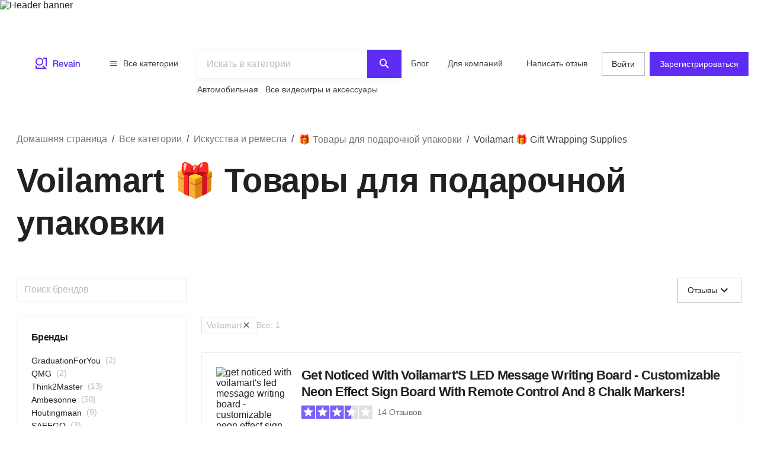

--- FILE ---
content_type: text/html; charset=utf-8
request_url: https://ru.revain.org/categories/gift-wrapping-supplies/voilamart
body_size: 30520
content:
<!DOCTYPE html><html lang="ru"><head><link rel="preload" crossorigin="anonymous" href="/_next/static/chunks/fonts/rv-icons2-c6e9e2949dd96fa23fffa4789b9dc01a.woff2" as="font"/><meta name="viewport" content="width=device-width, viewport-fit=cover, initial-scale=1"/><meta charSet="utf-8"/><title>Лучший Voilamart 🎁 Товары для подарочной упаковки с…</title><meta name="description" content="Список отзывов о Voilamart 🎁 Товары для подарочной упаковки. Найдите и изучите отзывы и рейтинги пользователей"/><meta name="twitter:title" content="Лучший Voilamart 🎁 Товары для…"/><meta name="twitter:description" content="Список отзывов о Voilamart 🎁 Товары для подарочной упаковки. Найдите и изучите отзывы и рейтинги пользователей"/><meta name="twitter:image" content="https://revain.org/defaultOGLogo.jpg"/><meta name="twitter:card" content="summary"/><meta property="og:title" content="Лучший Voilamart 🎁 Товары для…"/><meta property="og:description" content="Список отзывов о Voilamart 🎁 Товары для подарочной упаковки. Найдите и изучите отзывы и рейтинги пользователей"/><meta property="og:image" content="https://revain.org/defaultOGLogo.jpg"/><meta property="og:image:width" content="1200"/><meta property="og:image:height" content="630"/><meta property="og:type" content="website"/><meta property="og:url" content="https://ru.revain.org/categories/gift-wrapping-supplies/voilamart"/><meta name="robots" content="noindex, follow"/><meta name="keywords"/><script type="application/ld+json">{"@context":"http://schema.org","@type":"BreadcrumbList","itemListElement":[{"@type":"ListItem","position":1,"item":{"@id":"/categories","name":"Все категории"}},{"@type":"ListItem","position":2,"item":{"@id":"/sections/arts-and-crafts","name":"Искусства и ремесла"}},{"@type":"ListItem","position":3,"item":{"@id":"/categories/gift-wrapping-supplies","name":"🎁 Товары для подарочной упаковки"}},{"@type":"ListItem","position":4,"item":{"name":"Voilamart 🎁 Gift Wrapping Supplies"}}]}</script><script>window.yaContextCb=window.yaContextCb||[]</script><meta name="next-head-count" content="18"/><meta name="p:domain_verify" content="d7f9a71e6cc35729a1e470d2b87c4ac3"/><meta name="baidu-site-verification" content="pWCgg33hQN"/><link rel="shortcut icon" href="/favicon.ico?v=3"/><link rel="preconnect" href="https://images.revain.org"/><link rel="dns-prefetch" href="//images.revain.org"/><link rel="apple-touch-icon" sizes="180x180" href="/apple-touch-icon.png"/><link rel="icon" type="image/svg+xml" href="/favicon.svg"/><link rel="icon" type="image/png" sizes="32x32" href="/favicon-32x32.png"/><link rel="icon" type="image/png" sizes="16x16" href="/favicon-16x16.png"/><link rel="manifest" href="/manifest.json"/><link rel="mask-icon" href="/safari-pinned-tab.svg" color="#5e2cf2"/><meta name="msapplication-TileColor" content="#5e2cf2"/><meta name="theme-color" content="#ffffff"/><meta name="application-name" content="Revain"/><meta name="apple-mobile-web-app-capable" content="yes"/><meta name="mobile-web-app-capable" content="yes"/><meta name="apple-mobile-web-app-status-bar-style" content="default"/><meta name="apple-mobile-web-app-title" content="Revain"/><link rel="preload" href="/_next/static/css/36fd055c22c95fdd.css" as="style"/><link rel="stylesheet" href="/_next/static/css/36fd055c22c95fdd.css" data-n-g=""/><link rel="preload" href="/_next/static/css/ccef7d991aceccd3.css" as="style"/><link rel="stylesheet" href="/_next/static/css/ccef7d991aceccd3.css" data-n-p=""/><noscript data-n-css=""></noscript><script defer="" nomodule="" src="/_next/static/chunks/polyfills-c67a75d1b6f99dc8.js"></script><script defer="" src="/_next/static/chunks/1905.cbd6d3595efbd3f1.js"></script><script src="/_next/static/chunks/webpack-11eec00148869b61.js" defer=""></script><script src="/_next/static/chunks/framework-4ed89e9640adfb9e.js" defer=""></script><script src="/_next/static/chunks/main-7bd5f77c36e6e0e2.js" defer=""></script><script src="/_next/static/chunks/pages/_app-63bb350b5fc15cc4.js" defer=""></script><script src="/_next/static/chunks/5094-dca6d848d3f14891.js" defer=""></script><script src="/_next/static/chunks/2829-cff003011c428a18.js" defer=""></script><script src="/_next/static/chunks/8662-bd76db1ed58d102a.js" defer=""></script><script src="/_next/static/chunks/8261-297329f4ddb6f395.js" defer=""></script><script src="/_next/static/chunks/6688-054ceb2979dc016c.js" defer=""></script><script src="/_next/static/chunks/7557-78326098295a69eb.js" defer=""></script><script src="/_next/static/chunks/5935-ab3ae8dc0dbbfc44.js" defer=""></script><script src="/_next/static/chunks/3269-4dd8e83f3a5559c2.js" defer=""></script><script src="/_next/static/chunks/1151-1a0b3899439bb131.js" defer=""></script><script src="/_next/static/chunks/9601-583c4901c44d05cd.js" defer=""></script><script src="/_next/static/chunks/4679-0af672568bd4d000.js" defer=""></script><script src="/_next/static/chunks/1339-993333d2f86b292c.js" defer=""></script><script src="/_next/static/chunks/9277-a67da443230a8bc2.js" defer=""></script><script src="/_next/static/chunks/5819-7d4e0938d5c36ddc.js" defer=""></script><script src="/_next/static/chunks/7642-af29f9a4cb388097.js" defer=""></script><script src="/_next/static/chunks/pages/categories/%5BcategorySlug%5D/%5BcompanySlug%5D-33203d84c5ee8fd5.js" defer=""></script><script src="/_next/static/hOJvov_tfu6TUdKpVEnII/_buildManifest.js" defer=""></script><script src="/_next/static/hOJvov_tfu6TUdKpVEnII/_ssgManifest.js" defer=""></script><style id="__jsx-2400085329">@font-face{font-family:'rv-icons2';src:url('/_next/static/chunks/fonts/rv-icons2-c6e9e2949dd96fa23fffa4789b9dc01a.woff2') format('woff2'),url('/_next/static/chunks/fonts/rv-icons2-a5fd321fc99f8d0a7d0ad2521867fafe.woff') format('woff');font-weight:normal;font-display:fallback;font-style:normal;}</style><style data-styled="" data-styled-version="5.3.11">.ctCBmy{width:100%;height:60px;color:inherit;display:block;}/*!sc*/
.dvmgwH{-webkit-flex-direction:column;-ms-flex-direction:column;flex-direction:column;min-height:100%;display:-webkit-box;display:-webkit-flex;display:-ms-flexbox;display:flex;}/*!sc*/
.kLNlXo{display:-webkit-box;display:-webkit-flex;display:-ms-flexbox;display:flex;height:52px;-webkit-box-pack:justify;-webkit-justify-content:space-between;-ms-flex-pack:justify;justify-content:space-between;padding-bottom:var(--theme-spacings-xs);padding-left:var(--theme-spacings-s);padding-right:var(--theme-spacings-s);padding-top:var(--theme-spacings-xs);}/*!sc*/
@media screen and (min-width:1168px){.kLNlXo{display:none;}}/*!sc*/
.iVtqDy{width:140px;height:38px;color:inherit;display:block;}/*!sc*/
.qwKbP{display:none;height:134px;}/*!sc*/
@media screen and (min-width:1168px){.qwKbP{display:initial;}}/*!sc*/
.fIPeGX{padding-top:var(--theme-spacings-m);padding-bottom:var(--theme-spacings-m);padding-left:var(--theme-spacings-xxl-3);padding-right:var(--theme-spacings-xxl-3);margin:0;-webkit-align-items:flex-start;-webkit-box-align:flex-start;-ms-flex-align:flex-start;align-items:flex-start;display:-webkit-box;display:-webkit-flex;display:-ms-flexbox;display:flex;}/*!sc*/
.bhMoM{display:-webkit-box;display:-webkit-flex;display:-ms-flexbox;display:flex;padding-top:var(--theme-spacings-xxs);}/*!sc*/
.qVHxF{color:inherit;display:block;}/*!sc*/
.eYRClB{-webkit-flex:1;-ms-flex:1;flex:1;}/*!sc*/
.hLZrJv{-webkit-flex-direction:column;-ms-flex-direction:column;flex-direction:column;max-width:750px;min-width:345px;width:100%;height:86px;display:-webkit-box;display:-webkit-flex;display:-ms-flexbox;display:flex;}/*!sc*/
.cNQdSz{width:100%;height:48px;}/*!sc*/
.boNLFR{width:100%;background-color:var(--theme-colors-white);display:-webkit-box;display:-webkit-flex;display:-ms-flexbox;display:flex;box-shadow:var(--theme-shadows-elevation-2);position:relative;}/*!sc*/
.gsylJH{overflow:hidden;height:38px;-webkit-flex-wrap:wrap;-ms-flex-wrap:wrap;flex-wrap:wrap;display:-webkit-box;display:-webkit-flex;display:-ms-flexbox;display:flex;}/*!sc*/
.cwXDCZ{padding-top:var(--theme-spacings-xxs);margin-right:var(--theme-spacings-xs);min-width:-webkit-fit-content;min-width:-moz-fit-content;min-width:fit-content;}/*!sc*/
.cFIbPj{padding-top:var(--theme-spacings-xxs);min-width:-webkit-fit-content;min-width:-moz-fit-content;min-width:fit-content;}/*!sc*/
.fyaehU{-webkit-flex-direction:column;-ms-flex-direction:column;flex-direction:column;margin-left:var(--theme-spacings-s);margin-right:var(--theme-spacings-s);width:auto;}/*!sc*/
@media screen and (min-width:1168px){.fyaehU{margin-left:auto;margin-right:auto;width:100%;}}/*!sc*/
.kecarb{display:grid;grid-column-gap:var(--theme-spacings-m);grid-row-gap:var(--theme-spacings-m);grid-template-areas:'top' 'list' 'recent' 'articles';width:100%;}/*!sc*/
@media screen and (min-width:1024px){.kecarb{grid-template-areas:'top top' 'filters list' 'recent recent' 'articles articles';grid-template-columns:288px 1fr;grid-row-gap:var(--theme-spacings-l);}}/*!sc*/
.gumtwW{grid-area:top;}/*!sc*/
.fyzCkB{display:grid;grid-auto-flow:row;grid-template-areas:'breadcrumbs' 'title';margin-top:var(--theme-spacings-m);}/*!sc*/
@media screen and (min-width:1024px){.fyzCkB{margin-top:var(--theme-spacings-l);}}/*!sc*/
.iLwhYF{display:-webkit-box;display:-webkit-flex;display:-ms-flexbox;display:flex;-webkit-flex-wrap:wrap;-ms-flex-wrap:wrap;flex-wrap:wrap;padding:0;margin:0;margin-top:-12px;}/*!sc*/
.kFiSqt{display:none;grid-area:filters;}/*!sc*/
@media screen and (min-width:1024px){.kFiSqt{display:block;}}/*!sc*/
.ceDyFJ{background-color:var(--theme-colors-neutral-000);padding:var(--theme-spacings-s);position:-webkit-sticky;position:sticky;top:49px;}/*!sc*/
@media screen and (min-width:1168px){.ceDyFJ{padding:0;position:initial;}}/*!sc*/
.foMsAj{padding:var(--theme-spacings-s);padding-top:0;}/*!sc*/
@media screen and (min-width:1168px){.foMsAj{padding:var(--theme-spacings-m);padding-top:var(--theme-spacings-m);border:1px solid var(--theme-colors-neutral-200);margin-top:var(--theme-spacings-m);margin-bottom:var(--theme-spacings-m);}}/*!sc*/
.bnQkVO{-webkit-flex-direction:column;-ms-flex-direction:column;flex-direction:column;display:-webkit-box;display:-webkit-flex;display:-ms-flexbox;display:flex;}/*!sc*/
.dOmwpF{-webkit-align-items:flex-start;-webkit-box-align:flex-start;-ms-flex-align:flex-start;align-items:flex-start;display:-webkit-box;display:-webkit-flex;display:-ms-flexbox;display:flex;-webkit-flex-direction:column;-ms-flex-direction:column;flex-direction:column;grid-gap:var(--theme-spacings-xs);-webkit-box-pack:start;-webkit-justify-content:flex-start;-ms-flex-pack:start;justify-content:flex-start;}/*!sc*/
@media screen and (min-width:1168px){.dOmwpF{margin-top:var(--theme-spacings-s);margin-bottom:var(--theme-spacings-s);}}/*!sc*/
.cUpdvh{grid-gap:var(--theme-spacings-m);display:grid;}/*!sc*/
.fYFMvR{grid-gap:6px;display:grid;}/*!sc*/
.bGosOW{-webkit-align-items:center;-webkit-box-align:center;-ms-flex-align:center;align-items:center;display:-webkit-box;display:-webkit-flex;display:-ms-flexbox;display:flex;}/*!sc*/
.bjRAwQ{margin-top:var(--theme-spacings-l);}/*!sc*/
.iuijtk{-webkit-flex-direction:column;-ms-flex-direction:column;flex-direction:column;padding:var(--theme-spacings-m);border:solid 1px var(--theme-colors-neutral-200);display:-webkit-box;display:-webkit-flex;display:-ms-flexbox;display:flex;}/*!sc*/
.qrkUn{grid-gap:var(--theme-spacings-s);-webkit-flex-direction:column;-ms-flex-direction:column;flex-direction:column;-webkit-align-items:start;-webkit-box-align:start;-ms-flex-align:start;align-items:start;display:-webkit-box;display:-webkit-flex;display:-ms-flexbox;display:flex;}/*!sc*/
.hUiUVZ{-webkit-flex-direction:column;-ms-flex-direction:column;flex-direction:column;-webkit-align-items:center;-webkit-box-align:center;-ms-flex-align:center;align-items:center;padding:var(--theme-spacings-s);grid-gap:var(--theme-spacings-m);border:1px solid var(--theme-colors-neutral-300);margin-top:var(--theme-spacings-l);display:-webkit-box;display:-webkit-flex;display:-ms-flexbox;display:flex;}/*!sc*/
.eeCUeb{grid-area:list;}/*!sc*/
.dZHEWn{display:grid;grid-row-gap:var(--theme-spacings-m);justify-items:center;}/*!sc*/
@media screen and (min-width:1024px){.dZHEWn{grid-row-gap:var(--theme-spacings-l);}}/*!sc*/
.jgTIYH{display:grid;grid-gap:var(--theme-spacings-xs);grid-template-areas:'brands filters sorting' 'categories categories categories';grid-template-columns:repeat(3,minmax(100px,1fr));-webkit-box-pack:center;-webkit-justify-content:center;-ms-flex-pack:center;justify-content:center;max-width:350px;width:100%;}/*!sc*/
@media screen and (min-width:480px){.jgTIYH{max-width:664px;width:auto;grid-template-columns:repeat(4,1fr);grid-template-areas:'brands sorting filters categories';}}/*!sc*/
@media screen and (min-width:1024px){.jgTIYH{display:none;}}/*!sc*/
.eLUTN{position:relative;width:-webkit-max-content;width:-moz-max-content;width:max-content;}/*!sc*/
.iEhUdh{width:100%;}/*!sc*/
.hebaZo{-webkit-align-items:flex-start;-webkit-box-align:flex-start;-ms-flex-align:flex-start;align-items:flex-start;display:-webkit-box;display:-webkit-flex;display:-ms-flexbox;display:flex;margin-bottom:var(--theme-spacings-xs);}/*!sc*/
@media screen and (min-width:768px){.hebaZo{-webkit-box-pack:justify;-webkit-justify-content:space-between;-ms-flex-pack:justify;justify-content:space-between;-webkit-align-items:center;-webkit-box-align:center;-ms-flex-align:center;align-items:center;}}/*!sc*/
@media screen and (min-width:1168px){.hebaZo{margin-bottom:var(--theme-spacings-m);-webkit-box-pack:end;-webkit-justify-content:flex-end;-ms-flex-pack:end;justify-content:flex-end;}}/*!sc*/
.gskaen{display:none;}/*!sc*/
@media screen and (min-width:1024px){.gskaen{display:-webkit-box;display:-webkit-flex;display:-ms-flexbox;display:flex;}}/*!sc*/
.hPhugK{-webkit-align-items:center;-webkit-box-align:center;-ms-flex-align:center;align-items:center;display:-webkit-box;display:-webkit-flex;display:-ms-flexbox;display:flex;grid-gap:var(--theme-spacings-s);margin-bottom:var(--theme-spacings-xs);margin-left:var(--theme-spacings-s);}/*!sc*/
@media screen and (min-width:1168px){.hPhugK{margin-bottom:var(--theme-spacings-l);margin-left:0;}}/*!sc*/
.ddlZjK{-webkit-align-items:center;-webkit-box-align:center;-ms-flex-align:center;align-items:center;-webkit-box-pack:justify;-webkit-justify-content:space-between;-ms-flex-pack:justify;justify-content:space-between;padding-left:var(--theme-spacings-xs);padding-right:var(--theme-spacings-xs);padding-top:var(--theme-spacings-xxl);padding-bottom:var(--theme-spacings-xxl);grid-gap:var(--theme-spacings-xxs);border:solid 1px var(--theme-colors-neutral-300);display:-webkit-box;display:-webkit-flex;display:-ms-flexbox;display:flex;}/*!sc*/
.hIsuIM{display:grid;grid-gap:0;}/*!sc*/
@media screen and (min-width:1168px){.hIsuIM{grid-gap:var(--theme-spacings-s);}}/*!sc*/
.fAGpoI{display:grid;grid-gap:var(--theme-spacings-xxl-2);grid-template-columns:72px auto;padding:var(--theme-spacings-s);}/*!sc*/
@media screen and (min-width:1168px){.fAGpoI{padding:var(--theme-spacings-m);grid-gap:var(--theme-spacings-s);grid-template-columns:128px auto;}}/*!sc*/
.evSiQx{-webkit-box-pack:start;-webkit-justify-content:start;-ms-flex-pack:start;justify-content:start;-webkit-flex-direction:column;-ms-flex-direction:column;flex-direction:column;display:-webkit-box;display:-webkit-flex;display:-ms-flexbox;display:flex;}/*!sc*/
.dGykXT{-webkit-align-items:center;-webkit-box-align:center;-ms-flex-align:center;align-items:center;margin-bottom:var(--theme-spacings-xs);display:-webkit-box;display:-webkit-flex;display:-ms-flexbox;display:flex;}/*!sc*/
.dyvlbD{margin-bottom:var(--theme-spacings-xs);-webkit-align-items:center;-webkit-box-align:center;-ms-flex-align:center;align-items:center;display:-webkit-box;display:-webkit-flex;display:-ms-flexbox;display:flex;}/*!sc*/
.eEqB{grid-gap:var(--theme-spacings-l);margin:0;padding:0;-webkit-flex-direction:column;-ms-flex-direction:column;flex-direction:column;width:100%;position:relative;margin-bottom:var(--theme-spacings-l);display:-webkit-box;display:-webkit-flex;display:-ms-flexbox;display:flex;}/*!sc*/
.jrlhpJ{background-color:var(--theme-colors-neutral-900);margin-top:auto;padding-bottom:var(--theme-spacings-xxl-4);padding-top:var(--theme-spacings-xl);width:100%;}/*!sc*/
@media screen and (min-width:1024px){.jrlhpJ{padding-top:var(--theme-spacings-xxl-7);padding-bottom:52px;}}/*!sc*/
.jUwJEB{display:grid;grid-template-areas:'static' 'locale-picker' 'for-product-company-cat' 'footer-cats' 'other-links';grid-template-columns:minmax(0,100%);grid-template-rows:minmax(0,100%);margin-left:auto;margin-right:auto;max-width:1220px;padding-left:var(--theme-spacings-s);padding-right:var(--theme-spacings-s);width:100%;}/*!sc*/
@media screen and (min-width:768px){.jUwJEB{grid-template-areas:'for-product-company-cat for-product-company-cat static static' 'footer-cats footer-cats static static' 'other-links other-links other-links locale-picker';grid-template-columns:repeat(4,1fr);}}/*!sc*/
@media screen and (min-width:1024px){.jUwJEB{grid-template-areas:'for-product-company-cat for-product-company-cat static static static static' 'footer-cats footer-cats footer-cats footer-cats footer-cats footer-cats' 'other-links other-links other-links other-links locale-picker locale-picker';grid-template-columns:repeat(6,1fr);}}/*!sc*/
.fwkFZG{display:grid;grid-area:for-product-company-cat;grid-auto-rows:min-content;}/*!sc*/
@media screen and (min-width:1024px){.fwkFZG{grid-template-columns:repeat(2,1fr);}}/*!sc*/
.xeoaT{-webkit-flex-direction:column;-ms-flex-direction:column;flex-direction:column;padding-bottom:var(--theme-spacings-l);display:-webkit-box;display:-webkit-flex;display:-ms-flexbox;display:flex;}/*!sc*/
.RWiFs{display:grid;grid-area:static;grid-auto-rows:min-content;}/*!sc*/
@media screen and (min-width:1024px){.RWiFs{grid-template-columns:repeat(4,1fr);}}/*!sc*/
.iRYPTy{-webkit-flex-direction:column;-ms-flex-direction:column;flex-direction:column;padding-bottom:var(--theme-spacings-m);display:-webkit-box;display:-webkit-flex;display:-ms-flexbox;display:flex;}/*!sc*/
.gKBIEC{margin-top:var(--theme-spacings-s);margin-bottom:var(--theme-spacings-s);}/*!sc*/
.rqkuk{display:grid;grid-gap:var(--theme-spacings-s);grid-template-columns:repeat(3,min-content);margin:0;padding:0;}/*!sc*/
@media screen and (min-width:1024px){.rqkuk{grid-template-columns:repeat(3,min-content);}}/*!sc*/
.dbUtfv{display:-webkit-box;display:-webkit-flex;display:-ms-flexbox;display:flex;grid-area:locale-picker;-webkit-box-pack:start;-webkit-justify-content:flex-start;-ms-flex-pack:start;justify-content:flex-start;}/*!sc*/
@media screen and (min-width:768px){.dbUtfv{-webkit-box-pack:end;-webkit-justify-content:flex-end;-ms-flex-pack:end;justify-content:flex-end;}}/*!sc*/
@media screen and (min-width:1024px){.dbUtfv{margin-top:auto;margin-bottom:auto;}}/*!sc*/
.esGzah{display:grid;grid-area:footer-cats;grid-auto-rows:min-content;padding-top:var(--theme-spacings-s);}/*!sc*/
@media screen and (min-width:1024px){.esGzah{grid-template-columns:repeat(6,1fr);border-top:1px solid var(--theme-colors-neutral-000);}}/*!sc*/
.gWudwi{margin-top:0;margin-bottom:var(--theme-spacings-s);}/*!sc*/
.bMxlrL{grid-area:other-links;}/*!sc*/
.cxcNVv{display:inline-block;overflow:hidden;}/*!sc*/
.bnqqVe{display:-webkit-box;display:-webkit-flex;display:-ms-flexbox;display:flex;-webkit-flex-direction:column;-ms-flex-direction:column;flex-direction:column;}/*!sc*/
@media screen and (min-width:1024px){.bnqqVe{-webkit-flex-direction:row;-ms-flex-direction:row;flex-direction:row;}}/*!sc*/
.RkQYU{display:-webkit-box;display:-webkit-flex;display:-ms-flexbox;display:flex;padding-top:var(--theme-spacings-m);}/*!sc*/
@media screen and (min-width:1024px){.RkQYU{padding-top:0;}}/*!sc*/
data-styled.g1[id="Box-sc-1mngh6p-0"]{content:"ctCBmy,dvmgwH,kLNlXo,iVtqDy,gBkmhe,qwKbP,fIPeGX,bhMoM,qVHxF,eYRClB,hLZrJv,cNQdSz,boNLFR,gsylJH,cwXDCZ,cFIbPj,fyaehU,kecarb,gumtwW,fyzCkB,iLwhYF,kFiSqt,ceDyFJ,foMsAj,bnQkVO,dOmwpF,cUpdvh,fYFMvR,bGosOW,bjRAwQ,iuijtk,qrkUn,hUiUVZ,eeCUeb,dZHEWn,jgTIYH,eLUTN,iEhUdh,hebaZo,gskaen,hPhugK,ddlZjK,hIsuIM,fAGpoI,evSiQx,dGykXT,dyvlbD,eEqB,jrlhpJ,jUwJEB,fwkFZG,xeoaT,RWiFs,iRYPTy,gKBIEC,rqkuk,dbUtfv,esGzah,gWudwi,bMxlrL,cxcNVv,bnqqVe,RkQYU,"}/*!sc*/
.jAyOXX{font-weight:400;font-size:14px;line-height:22px;padding-top:var(--theme-spacings-xs);padding-bottom:var(--theme-spacings-xs);margin-right:var(--theme-spacings-xxl-2);color:var(--theme-colors-neutral-800);}/*!sc*/
.kQUtUC{font-size:30px;font-weight:700;-webkit-letter-spacing:-0.2px;-moz-letter-spacing:-0.2px;-ms-letter-spacing:-0.2px;letter-spacing:-0.2px;line-height:48px;margin-bottom:var(--theme-spacings-m);margin-top:var(--theme-spacings-xxl-4);}/*!sc*/
@media screen and (min-width:768px){.kQUtUC{font-weight:700;font-size:56px;line-height:72px;-webkit-letter-spacing:-0.25px;-moz-letter-spacing:-0.25px;-ms-letter-spacing:-0.25px;letter-spacing:-0.25px;}}/*!sc*/
@media screen and (min-width:1024px){.kQUtUC{margin-top:var(--theme-spacings-m);}}/*!sc*/
.fqDbKa{color:var(--theme-colors-neutral-600);}/*!sc*/
.kCodDH{display:none;font-size:16px;font-weight:700;-webkit-letter-spacing:-0.7px;-moz-letter-spacing:-0.7px;-ms-letter-spacing:-0.7px;letter-spacing:-0.7px;line-height:24px;}/*!sc*/
@media screen and (min-width:1168px){.kCodDH{display:initial;}}/*!sc*/
.kLBeSO{display:-webkit-inline-box;display:-webkit-inline-flex;display:-ms-inline-flexbox;display:inline-flex;color:inherit;}/*!sc*/
.dtIbmE{margin-right:var(--theme-spacings-xs);font-weight:400;font-size:14px;line-height:22px;}/*!sc*/
.fOsfGe{font-weight:300;font-size:14px;line-height:20px;-webkit-letter-spacing:-0.2px;-moz-letter-spacing:-0.2px;-ms-letter-spacing:-0.2px;letter-spacing:-0.2px;color:var(--theme-colors-neutral-400);}/*!sc*/
.fSoXkg{font-size:14px;}/*!sc*/
.dqKajD{margin-bottom:var(--theme-spacings-s);font-weight:700;font-size:16px;line-height:24px;-webkit-letter-spacing:-0.7px;-moz-letter-spacing:-0.7px;-ms-letter-spacing:-0.7px;letter-spacing:-0.7px;}/*!sc*/
.hKqINU{font-weight:600;font-size:14px;line-height:22px;-webkit-letter-spacing:-0.4px;-moz-letter-spacing:-0.4px;-ms-letter-spacing:-0.4px;letter-spacing:-0.4px;margin-bottom:0;margin-top:0;}/*!sc*/
.lnbwxS{font-weight:700;font-size:16px;line-height:24px;-webkit-letter-spacing:-0.7px;-moz-letter-spacing:-0.7px;-ms-letter-spacing:-0.7px;letter-spacing:-0.7px;margin-bottom:var(--theme-spacings-s);margin-top:0;}/*!sc*/
.gKVbaG{color:inherit;}/*!sc*/
.cgUmJR{font-weight:400;font-size:14px;line-height:22px;color:var(--theme-colors-neutral-800);}/*!sc*/
.kflyRr{font-weight:600;font-size:22px;line-height:28px;}/*!sc*/
.utibS{font-weight:400;font-size:16px;line-height:24px;-webkit-letter-spacing:-0.25px;-moz-letter-spacing:-0.25px;-ms-letter-spacing:-0.25px;letter-spacing:-0.25px;max-width:728px;}/*!sc*/
.dWstfQ{font-weight:600;font-size:14px;line-height:22px;-webkit-letter-spacing:-0.4px;-moz-letter-spacing:-0.4px;-ms-letter-spacing:-0.4px;letter-spacing:-0.4px;}/*!sc*/
.hSDBNV{font-weight:400;font-size:14px;line-height:22px;color:var(--theme-colors-neutral-400);}/*!sc*/
.eoNzXO{margin-top:0;margin-bottom:0;word-break:break-word;}/*!sc*/
.cXCNXx{color:var(--theme-colors-neutral-900);font-size:16px;font-weight:700;-webkit-letter-spacing:-0.7px;-moz-letter-spacing:-0.7px;-ms-letter-spacing:-0.7px;letter-spacing:-0.7px;line-height:24px;margin-right:var(--theme-spacings-m);}/*!sc*/
@media screen and (min-width:1168px){.cXCNXx{font-weight:600;font-size:22px;line-height:28px;}}/*!sc*/
.kzxVkW{font-weight:400;font-size:14px;line-height:22px;color:var(--theme-colors-neutral-600);margin-left:var(--theme-spacings-xs);margin-top:0;margin-bottom:0;}/*!sc*/
.eabthr{margin-bottom:0;font-weight:400;font-size:14px;line-height:22px;color:var(--theme-colors-neutral-600);margin-top:0;}/*!sc*/
.fVHzxR{text-align:left;font-weight:400;font-size:14px;line-height:22px;}/*!sc*/
.eSbNsW{margin-top:0px;font-weight:400;font-size:14px;line-height:22px;color:var(--theme-colors-neutral-600);}/*!sc*/
.kFNpGs{font-weight:400;font-size:14px;line-height:22px;color:var(--theme-colors-blue-600);}/*!sc*/
.hwhtxT{color:var(--theme-colors-neutral-200);font-size:14px;font-weight:400;line-height:22px;margin-bottom:var(--theme-spacings-s);margin-top:0;}/*!sc*/
@media screen and (min-width:1024px){.hwhtxT{font-weight:700;font-size:14px;line-height:22px;-webkit-letter-spacing:-0.6px;-moz-letter-spacing:-0.6px;-ms-letter-spacing:-0.6px;letter-spacing:-0.6px;}}/*!sc*/
.gSARTy{margin-right:var(--theme-spacings-xs);color:var(--theme-colors-neutral-500);font-weight:400;font-size:12px;line-height:16px;-webkit-letter-spacing:-0.1px;-moz-letter-spacing:-0.1px;-ms-letter-spacing:-0.1px;letter-spacing:-0.1px;}/*!sc*/
.fzPDFr{color:var(--theme-colors-neutral-200);font-size:14px;font-weight:400;line-height:22px;margin-bottom:0;margin-top:0;}/*!sc*/
@media screen and (min-width:1024px){.fzPDFr{font-weight:700;font-size:14px;line-height:22px;-webkit-letter-spacing:-0.6px;-moz-letter-spacing:-0.6px;-ms-letter-spacing:-0.6px;letter-spacing:-0.6px;}}/*!sc*/
.glCnpK{color:var(--theme-colors-neutral-200);font-size:16px;font-weight:600;line-height:24px;margin:0;}/*!sc*/
@media screen and (min-width:1024px){.glCnpK{font-weight:700;font-size:14px;line-height:22px;-webkit-letter-spacing:-0.6px;-moz-letter-spacing:-0.6px;-ms-letter-spacing:-0.6px;letter-spacing:-0.6px;}}/*!sc*/
.iQkvQO{color:var(--theme-colors-neutral-200);font-size:14px;font-weight:400;line-height:22px;margin-top:0;}/*!sc*/
@media screen and (min-width:1024px){.iQkvQO{font-weight:700;font-size:14px;line-height:22px;-webkit-letter-spacing:-0.6px;-moz-letter-spacing:-0.6px;-ms-letter-spacing:-0.6px;letter-spacing:-0.6px;}}/*!sc*/
.cZomoI{color:var(--theme-colors-neutral-200);font-weight:400;font-size:12px;line-height:16px;-webkit-letter-spacing:-0.1px;-moz-letter-spacing:-0.1px;-ms-letter-spacing:-0.1px;letter-spacing:-0.1px;display:inline-block;-webkit-text-decoration:none;text-decoration:none;}/*!sc*/
.gqXnKu{margin-right:var(--theme-spacings-s);color:var(--theme-colors-neutral-500);font-weight:400;font-size:12px;line-height:16px;-webkit-letter-spacing:-0.1px;-moz-letter-spacing:-0.1px;-ms-letter-spacing:-0.1px;letter-spacing:-0.1px;}/*!sc*/
.hJcWxM{color:var(--theme-colors-neutral-500);font-weight:400;font-size:12px;line-height:16px;-webkit-letter-spacing:-0.1px;-moz-letter-spacing:-0.1px;-ms-letter-spacing:-0.1px;letter-spacing:-0.1px;}/*!sc*/
data-styled.g4[id="Text-sc-kh4piv-0"]{content:"jAyOXX,kQUtUC,fqDbKa,kCodDH,kLBeSO,dtIbmE,fOsfGe,fSoXkg,dqKajD,hKqINU,lnbwxS,gKVbaG,cgUmJR,kflyRr,utibS,dWstfQ,hSDBNV,eoNzXO,cXCNXx,kzxVkW,eabthr,fVHzxR,eSbNsW,kFNpGs,hwhtxT,gSARTy,fzPDFr,glCnpK,iQkvQO,cZomoI,gqXnKu,hJcWxM,"}/*!sc*/
.feKBAq{-webkit-text-decoration:none;text-decoration:none;}/*!sc*/
.feKBAq:hover,.feKBAq:focus,.feKBAq:active{-webkit-text-decoration:none;text-decoration:none;}/*!sc*/
.feKBAq:visited{color:var(--theme-colors-neutral-800);}/*!sc*/
.kVedqw{-webkit-text-decoration:none;text-decoration:none;}/*!sc*/
.kVedqw:hover,.kVedqw:focus,.kVedqw:active{-webkit-text-decoration:none;text-decoration:none;}/*!sc*/
.kVedqw:visited{color:var(--theme-colors-neutral-600);}/*!sc*/
.gCtcmg{-webkit-text-decoration:none;text-decoration:none;}/*!sc*/
.gCtcmg:hover,.gCtcmg:focus,.gCtcmg:active{-webkit-text-decoration:none;text-decoration:none;}/*!sc*/
.gCtcmg:visited{color:inherit;}/*!sc*/
.iFTWAb{-webkit-text-decoration:none;text-decoration:none;}/*!sc*/
.iFTWAb:hover,.iFTWAb:focus,.iFTWAb:active{-webkit-text-decoration:none;text-decoration:none;}/*!sc*/
.iFTWAb:visited{color:var(--theme-colors-neutral-900);}/*!sc*/
.fpewZr{-webkit-text-decoration:none;text-decoration:none;}/*!sc*/
.fpewZr:hover,.fpewZr:focus,.fpewZr:active{-webkit-text-decoration:none;text-decoration:none;}/*!sc*/
.fpewZr:visited{color:var(--theme-colors-blue-600);}/*!sc*/
.fyITxj{-webkit-text-decoration:none;text-decoration:none;}/*!sc*/
.fyITxj:hover,.fyITxj:focus,.fyITxj:active{-webkit-text-decoration:none;text-decoration:none;}/*!sc*/
.fyITxj:visited{color:var(--theme-colors-neutral-500);}/*!sc*/
.ItaYA{-webkit-text-decoration:none;text-decoration:none;}/*!sc*/
.ItaYA:hover,.ItaYA:focus,.ItaYA:active{-webkit-text-decoration:none;text-decoration:none;}/*!sc*/
.ItaYA:visited{color:var(--theme-colors-neutral-200);}/*!sc*/
data-styled.g5[id="Anchor-sc-1oa4wrg-0"]{content:"feKBAq,kVedqw,gCtcmg,iFTWAb,fpewZr,fyITxj,ItaYA,"}/*!sc*/
.cWuSpV{-webkit-text-decoration:none;text-decoration:none;cursor:pointer;}/*!sc*/
.cWuSpV:hover,.cWuSpV:focus,.cWuSpV:active{-webkit-text-decoration:none;text-decoration:none;}/*!sc*/
.cWuSpV:visited{color:inherit;}/*!sc*/
data-styled.g6[id="Anchor__AnchorBox-sc-1oa4wrg-1"]{content:"cWuSpV,"}/*!sc*/
.JxCIL{display:contents;}/*!sc*/
.JxCIL > source{display:none;}/*!sc*/
data-styled.g7[id="LazyImage__DefaultPicture-sc-synjzy-0"]{content:"JxCIL,"}/*!sc*/
.fgpVQK{width:140px;height:38px;}/*!sc*/
.hizGhw{height:72px;width:72px;}/*!sc*/
@media screen and (min-width:1168px){.hizGhw{width:128px;height:128px;}}/*!sc*/
data-styled.g8[id="LazyImage-sc-synjzy-1"]{content:"fgpVQK,hizGhw,"}/*!sc*/
.fhiqhg{height:16px;width:80px;}/*!sc*/
@media screen and (min-width:1168px){.fhiqhg{height:24px;width:120px;}}/*!sc*/
data-styled.g9[id="Rating__RatingImage-sc-uqjdp2-0"]{content:"fhiqhg,"}/*!sc*/
.ENBcF{font-family:rv-icons2 !important;speak:none;font-style:normal;font-weight:normal;font-variant:normal;text-transform:none;line-height:1;-webkit-font-smoothing:antialiased;-moz-osx-font-smoothing:grayscale;font-size:24px;width:24px;height:24px;text-align:center;display:inline;cursor:inherit;}/*!sc*/
.ENBcF::before{content:"\f17f";}/*!sc*/
.dhkoRM{font-family:rv-icons2 !important;speak:none;font-style:normal;font-weight:normal;font-variant:normal;text-transform:none;line-height:1;-webkit-font-smoothing:antialiased;-moz-osx-font-smoothing:grayscale;font-size:24px;width:24px;height:24px;text-align:center;display:inline;cursor:inherit;}/*!sc*/
.dhkoRM::before{content:"\f115";}/*!sc*/
.boEapX{font-family:rv-icons2 !important;speak:none;font-style:normal;font-weight:normal;font-variant:normal;text-transform:none;line-height:1;-webkit-font-smoothing:antialiased;-moz-osx-font-smoothing:grayscale;margin-right:var(--theme-spacings-xs);font-size:16px;width:16px;height:16px;text-align:center;display:inline;cursor:inherit;}/*!sc*/
.boEapX::before{content:"\f115";}/*!sc*/
.dVZiZw{font-family:rv-icons2 !important;speak:none;font-style:normal;font-weight:normal;font-variant:normal;text-transform:none;line-height:1;-webkit-font-smoothing:antialiased;-moz-osx-font-smoothing:grayscale;font-size:30px;width:30px;height:30px;text-align:center;display:inline;cursor:inherit;}/*!sc*/
.dVZiZw::before{content:"\f17f";}/*!sc*/
.ccxovU{font-family:rv-icons2 !important;speak:none;font-style:normal;font-weight:normal;font-variant:normal;text-transform:none;line-height:1;-webkit-font-smoothing:antialiased;-moz-osx-font-smoothing:grayscale;font-size:24px;width:24px;height:24px;text-align:center;display:inline;cursor:inherit;}/*!sc*/
.ccxovU::before{content:"\f11e";}/*!sc*/
.fsBXlT{font-family:rv-icons2 !important;speak:none;font-style:normal;font-weight:normal;font-variant:normal;text-transform:none;line-height:1;-webkit-font-smoothing:antialiased;-moz-osx-font-smoothing:grayscale;color:var(--theme-colors-primary-600);font-size:24px;width:24px;height:24px;text-align:center;display:inline;cursor:inherit;}/*!sc*/
.fsBXlT::before{content:"\f187";}/*!sc*/
.JfgQs{font-family:rv-icons2 !important;speak:none;font-style:normal;font-weight:normal;font-variant:normal;text-transform:none;line-height:1;-webkit-font-smoothing:antialiased;-moz-osx-font-smoothing:grayscale;color:var(--theme-colors-primary-500);font-size:24px;width:24px;height:24px;text-align:center;display:inline;cursor:inherit;}/*!sc*/
.JfgQs::before{content:"\f187";}/*!sc*/
.laIjil{font-family:rv-icons2 !important;speak:none;font-style:normal;font-weight:normal;font-variant:normal;text-transform:none;line-height:1;-webkit-font-smoothing:antialiased;-moz-osx-font-smoothing:grayscale;color:var(--theme-colors-primary-400);font-size:24px;width:24px;height:24px;text-align:center;display:inline;cursor:inherit;}/*!sc*/
.laIjil::before{content:"\f187";}/*!sc*/
.FLgJa{font-family:rv-icons2 !important;speak:none;font-style:normal;font-weight:normal;font-variant:normal;text-transform:none;line-height:1;-webkit-font-smoothing:antialiased;-moz-osx-font-smoothing:grayscale;color:var(--theme-colors-primary-300);font-size:24px;width:24px;height:24px;text-align:center;display:inline;cursor:inherit;}/*!sc*/
.FLgJa::before{content:"\f187";}/*!sc*/
.jHjkuz{font-family:rv-icons2 !important;speak:none;font-style:normal;font-weight:normal;font-variant:normal;text-transform:none;line-height:1;-webkit-font-smoothing:antialiased;-moz-osx-font-smoothing:grayscale;font-size:22px;width:22px;height:22px;text-align:center;display:inline;cursor:inherit;}/*!sc*/
.jHjkuz::before{content:"\f181";}/*!sc*/
.gHYbOm{font-family:rv-icons2 !important;speak:none;font-style:normal;font-weight:normal;font-variant:normal;text-transform:none;line-height:1;-webkit-font-smoothing:antialiased;-moz-osx-font-smoothing:grayscale;color:var(--theme-colors-neutral-800);font-size:16px;width:16px;height:16px;text-align:center;display:inline;cursor:pointer;}/*!sc*/
.gHYbOm::before{content:"\f131";}/*!sc*/
.gECWPL{font-family:rv-icons2 !important;speak:none;font-style:normal;font-weight:normal;font-variant:normal;text-transform:none;line-height:1;-webkit-font-smoothing:antialiased;-moz-osx-font-smoothing:grayscale;color:var(--theme-colors-neutral-200);font-size:22px;width:22px;height:22px;text-align:center;display:inline;cursor:inherit;}/*!sc*/
.gECWPL::before{content:"\f11e";}/*!sc*/
.jMgJJg{font-family:rv-icons2 !important;speak:none;font-style:normal;font-weight:normal;font-variant:normal;text-transform:none;line-height:1;-webkit-font-smoothing:antialiased;-moz-osx-font-smoothing:grayscale;color:var(--theme-colors-neutral-500);font-size:32px;width:32px;height:32px;text-align:center;display:inline;cursor:inherit;}/*!sc*/
.jMgJJg::before{content:"\f18a";}/*!sc*/
.gNMIcz{font-family:rv-icons2 !important;speak:none;font-style:normal;font-weight:normal;font-variant:normal;text-transform:none;line-height:1;-webkit-font-smoothing:antialiased;-moz-osx-font-smoothing:grayscale;color:var(--theme-colors-neutral-500);font-size:32px;width:32px;height:32px;text-align:center;display:inline;cursor:inherit;}/*!sc*/
.gNMIcz::before{content:"\f193";}/*!sc*/
.kGPAqa{font-family:rv-icons2 !important;speak:none;font-style:normal;font-weight:normal;font-variant:normal;text-transform:none;line-height:1;-webkit-font-smoothing:antialiased;-moz-osx-font-smoothing:grayscale;color:var(--theme-colors-neutral-500);font-size:32px;width:32px;height:32px;text-align:center;display:inline;cursor:inherit;}/*!sc*/
.kGPAqa::before{content:"\f138";}/*!sc*/
data-styled.g13[id="Icon-sc-rzrfhn-0"]{content:"ENBcF,dhkoRM,boEapX,dVZiZw,ccxovU,fsBXlT,JfgQs,laIjil,FLgJa,jHjkuz,gHYbOm,gECWPL,jMgJJg,gNMIcz,kGPAqa,"}/*!sc*/
.epvieO{-webkit-transition:-webkit-transform 0.15s ease-out;-webkit-transition:transform 0.15s ease-out;transition:transform 0.15s ease-out;-webkit-transform-origin:50%;-ms-transform-origin:50%;transform-origin:50%;-webkit-transform:rotate(0);-ms-transform:rotate(0);transform:rotate(0);}/*!sc*/
data-styled.g19[id="ExpandIndicator-sc-yw70pi-0"]{content:"epvieO,"}/*!sc*/
.fzzUvW{display:-webkit-box;display:-webkit-flex;display:-ms-flexbox;display:flex;-webkit-align-items:center;-webkit-box-align:center;-ms-flex-align:center;align-items:center;grid-column-gap:var(--theme-spacings-xxs);padding:var(--theme-spacings-xs) var(--theme-spacings-s);background:none;}/*!sc*/
data-styled.g20[id="MenuButton__MenuButtonBase-sc-1l1ij00-0"]{content:"fzzUvW,"}/*!sc*/
.FJhCj{color:var(--theme-colors-neutral-800);margin-top:var(--theme-spacings-xxl-2);}/*!sc*/
.FJhCj:not(:last-child):after{content:'/';color:var(--theme-colors-neutral-800);display:inline-block;margin-left:var(--theme-spacings-xs);margin-right:var(--theme-spacings-xs);}/*!sc*/
data-styled.g40[id="Breadcrumbs__BreadcrumbText-sc-6h7wva-0"]{content:"FJhCj,"}/*!sc*/
.dAYMOK{list-style:none;}/*!sc*/
@media (max-width:768px){.dAYMOK{font-size:12px;}}/*!sc*/
data-styled.g41[id="Breadcrumbs__BreadcrumbsList-sc-6h7wva-1"]{content:"dAYMOK,"}/*!sc*/
.gNtKpB{display:-webkit-inline-box;display:-webkit-inline-flex;display:-ms-inline-flexbox;display:inline-flex;-webkit-align-items:center;-webkit-box-align:center;-ms-flex-align:center;align-items:center;font-weight:400;}/*!sc*/
.gNtKpB:hover{color:var(--theme-colors-blue-500);-webkit-text-decoration:none;text-decoration:none;}/*!sc*/
.gNtKpB:focus,.gNtKpB:active{color:var(--theme-colors-neutral-800);-webkit-text-decoration:none;text-decoration:none;}/*!sc*/
data-styled.g42[id="Breadcrumbs__AnchorWrapper-sc-6h7wva-2"]{content:"gNtKpB,"}/*!sc*/
.WhVPi{background-color:var(--theme-colors-white);color:var(--theme-colors-neutral-800);width:100%;z-index:10;list-style:none;}/*!sc*/
data-styled.g43[id="Header-sc-798eki-0"]{content:"WhVPi,"}/*!sc*/
.btNhwi{display:-webkit-inline-box;display:-webkit-inline-flex;display:-ms-inline-flexbox;display:inline-flex;}/*!sc*/
.btNhwi:hover,.btNhwi:focus,.btNhwi:active{-webkit-text-decoration:none;text-decoration:none;}/*!sc*/
data-styled.g44[id="SocialMedia__AnchorWrapper-sc-1k3i6ql-0"]{content:"btNhwi,"}/*!sc*/
.hRAOXK{visibility:hidden;width:0;height:0;}/*!sc*/
data-styled.g45[id="SocialMedia__HiddenText-sc-1k3i6ql-1"]{content:"hRAOXK,"}/*!sc*/
.gjNKBL{list-style:none;-webkit-flex-flow:wrap;-ms-flex-flow:wrap;flex-flow:wrap;}/*!sc*/
data-styled.g46[id="SocialMedia___StyledBox-sc-1k3i6ql-2"]{content:"gjNKBL,"}/*!sc*/
.eSOrDq{list-style:none;padding:0;margin:0;}/*!sc*/
.eSOrDq > li{margin-bottom:var(--theme-spacings-xs);}/*!sc*/
data-styled.g47[id="PageFooter__FooterLinksList-sc-1e8w2er-0"]{content:"eSOrDq,"}/*!sc*/
.iZCTtI{-webkit-appearance:none;-moz-appearance:none;appearance:none;background:transparent;margin-bottom:var(--theme-spacings-s);border:none;padding:0;display:grid;grid-auto-flow:column;grid-template-columns:minmax(0,100%) min-content;width:100%;}/*!sc*/
data-styled.g48[id="PageFooter__ExpandButtonUI-sc-1e8w2er-1"]{content:"iZCTtI,"}/*!sc*/
.gNuoFg{cursor:inherit;position:absolute;left:-9999px;-webkit-transition:-webkit-transform 0.1s ease-out;-webkit-transition:transform 0.1s ease-out;transition:transform 0.1s ease-out;}/*!sc*/
.gNuoFg ~ .PageFooter__FooterLinksList-sc-1e8w2er-0{height:0;-webkit-transform:scaleY(0);-ms-transform:scaleY(0);transform:scaleY(0);display:none;}/*!sc*/
.gNuoFg .PageFooter__ExpandButtonUI-sc-1e8w2er-1 > .ExpandIndicator-sc-yw70pi-0{-webkit-transform:rotate(-180deg);-ms-transform:rotate(-180deg);transform:rotate(-180deg);}/*!sc*/
.gNuoFg:checked ~ .PageFooter__FooterLinksList-sc-1e8w2er-0{height:100%;-webkit-transform:scaleY(1);-ms-transform:scaleY(1);transform:scaleY(1);display:block;}/*!sc*/
.gNuoFg:checked ~ .PageFooter__ExpandButtonUI-sc-1e8w2er-1 > .ExpandIndicator-sc-yw70pi-0{-webkit-transform:rotate(-180deg);-ms-transform:rotate(-180deg);transform:rotate(-180deg);}/*!sc*/
@media only screen and (min-width:1024px){.gNuoFg ~ .PageFooter__ExpandButtonUI-sc-1e8w2er-1 > .ExpandIndicator-sc-yw70pi-0{display:none;-webkit-transform:rotate(-180deg);-ms-transform:rotate(-180deg);transform:rotate(-180deg);}.gNuoFg ~ .PageFooter__FooterLinksList-sc-1e8w2er-0{height:100%;display:block;-webkit-transform:scaleY(1);-ms-transform:scaleY(1);transform:scaleY(1);}}/*!sc*/
data-styled.g49[id="PageFooter__Input-sc-1e8w2er-2"]{content:"gNuoFg,"}/*!sc*/
.huLfcd{height:32px;display:-webkit-box;display:-webkit-flex;display:-ms-flexbox;display:flex;}/*!sc*/
data-styled.g50[id="PageFooter__LI-sc-1e8w2er-3"]{content:"huLfcd,"}/*!sc*/
.ixvJwT{height:32px;margin-right:calc(var(--theme-spacings-xs) * 2 + 3px);position:relative;}/*!sc*/
.ixvJwT:hover{-webkit-text-decoration:underline;text-decoration:underline;}/*!sc*/
.ixvJwT:after{content:'';position:absolute;width:4px;height:4px;display:inline-block;left:-10px;top:6px;background:var(--theme-colors-neutral-200);}/*!sc*/
data-styled.g51[id="PageFooter__InfoAnchor-sc-1e8w2er-4"]{content:"ixvJwT,"}/*!sc*/
.hkGlMU{overflow-wrap:anywhere;}/*!sc*/
data-styled.g52[id="PageFooter___StyledAnchor-sc-1e8w2er-5"]{content:"hkGlMU,"}/*!sc*/
.ewglex{display:-webkit-box;display:-webkit-flex;display:-ms-flexbox;display:flex;position:relative;max-width:1224px;}/*!sc*/
data-styled.g53[id="Container-sc-15jppjz-0"]{content:"ewglex,"}/*!sc*/
.gywmZr{display:-webkit-box;-webkit-box-orient:vertical;-webkit-line-clamp:1;overflow:hidden;overflow-wrap:anywhere;}/*!sc*/
data-styled.g58[id="LineClamp__LineClampBase-sc-rptxl4-0"]{content:"gywmZr,"}/*!sc*/
.hOulQg{display:block;object-fit:contain;height:72px;width:72px;}/*!sc*/
@media screen and (min-width:1168px){.hOulQg{width:128px;height:128px;}}/*!sc*/
data-styled.g67[id="ReviewTargetLogo__Logo-sc-167dd72-0"]{content:"hOulQg,"}/*!sc*/
.kQPA-DH{-webkit-appearance:none;-moz-appearance:none;appearance:none;width:100%;padding:var(--theme-spacings-xxl-2) var(--theme-spacings-s);border:0;background:transparent;outline:none;font-size:16px;line-height:24px;}/*!sc*/
.kQPA-DH::-webkit-input-placeholder{color:var(--theme-colors-neutral-400);}/*!sc*/
.kQPA-DH::-moz-placeholder{color:var(--theme-colors-neutral-400);}/*!sc*/
.kQPA-DH:-ms-input-placeholder{color:var(--theme-colors-neutral-400);}/*!sc*/
.kQPA-DH::placeholder{color:var(--theme-colors-neutral-400);}/*!sc*/
data-styled.g141[id="HeroAutocomplete__SearchField-sc-1pxn97o-0"]{content:"kQPA-DH,"}/*!sc*/
.kTLkKb{color:var(--theme-colors-neutral-800);padding-left:0;padding-right:0;-webkit-transition:color 250ms cubic-bezier(0.4,0,0.2,1);transition:color 250ms cubic-bezier(0.4,0,0.2,1);font-family:inherit;font-size:14px;line-height:22px;font-weight:400;border:none;-webkit-appearance:none;-moz-appearance:none;appearance:none;background-color:transparent;display:-webkit-box;display:-webkit-flex;display:-ms-flexbox;display:flex;-webkit-flex-direction:row;-ms-flex-direction:row;flex-direction:row;-webkit-align-items:center;-webkit-box-align:center;-ms-flex-align:center;align-items:center;cursor:pointer;}/*!sc*/
.kTLkKb:hover{color:var(--theme-colors-neutral-600);}/*!sc*/
.kTLkKb:focus{color:var(--theme-colors-neutral-600);}/*!sc*/
.kTLkKb:active{color:var(--theme-colors-neutral-500);}/*!sc*/
data-styled.g142[id="PageHeaderCompact__HeaderButton-sc-1mv6i9e-0"]{content:"kTLkKb,"}/*!sc*/
.cOwhHx{color:var(--theme-colors-neutral-800);margin-right:var(--theme-spacings-s);padding-left:var(--theme-spacings-s);padding-right:var(--theme-spacings-s);-webkit-transition:color 250ms cubic-bezier(0.4,0,0.2,1);transition:color 250ms cubic-bezier(0.4,0,0.2,1);font-family:inherit;font-size:14px;line-height:22px;font-weight:400;-webkit-text-decoration:none;text-decoration:none;white-space:nowrap;display:-webkit-box;display:-webkit-flex;display:-ms-flexbox;display:flex;-webkit-align-items:center;-webkit-box-align:center;-ms-flex-align:center;align-items:center;padding:var(--theme-spacings-xs) var(--theme-spacings-s);}/*!sc*/
.cOwhHx:hover{color:var(--theme-colors-neutral-600);}/*!sc*/
.cOwhHx:focus{color:var(--theme-colors-neutral-600);}/*!sc*/
.cOwhHx:active{color:var(--theme-colors-neutral-500);}/*!sc*/
.dbEsVX{color:var(--theme-colors-neutral-800);padding-left:var(--theme-spacings-s);padding-right:var(--theme-spacings-s);-webkit-transition:color 250ms cubic-bezier(0.4,0,0.2,1);transition:color 250ms cubic-bezier(0.4,0,0.2,1);font-family:inherit;font-size:14px;line-height:22px;font-weight:400;-webkit-text-decoration:none;text-decoration:none;white-space:nowrap;display:-webkit-box;display:-webkit-flex;display:-ms-flexbox;display:flex;-webkit-align-items:center;-webkit-box-align:center;-ms-flex-align:center;align-items:center;padding:var(--theme-spacings-xs) var(--theme-spacings-s);}/*!sc*/
.dbEsVX:hover{color:var(--theme-colors-neutral-600);}/*!sc*/
.dbEsVX:focus{color:var(--theme-colors-neutral-600);}/*!sc*/
.dbEsVX:active{color:var(--theme-colors-neutral-500);}/*!sc*/
.bbfXYl{color:var(--theme-colors-neutral-800);margin-right:var(--theme-spacings-xs);padding-left:var(--theme-spacings-s);padding-right:var(--theme-spacings-s);-webkit-transition:color 250ms cubic-bezier(0.4,0,0.2,1);transition:color 250ms cubic-bezier(0.4,0,0.2,1);font-family:inherit;font-size:14px;line-height:22px;font-weight:400;-webkit-text-decoration:none;text-decoration:none;white-space:nowrap;display:-webkit-box;display:-webkit-flex;display:-ms-flexbox;display:flex;-webkit-align-items:center;-webkit-box-align:center;-ms-flex-align:center;align-items:center;padding:var(--theme-spacings-xs) var(--theme-spacings-s);}/*!sc*/
.bbfXYl:hover{color:var(--theme-colors-neutral-600);}/*!sc*/
.bbfXYl:focus{color:var(--theme-colors-neutral-600);}/*!sc*/
.bbfXYl:active{color:var(--theme-colors-neutral-500);}/*!sc*/
data-styled.g145[id="PageHeader__HeaderAnchor-sc-1xlx4jo-1"]{content:"cOwhHx,dbEsVX,bbfXYl,"}/*!sc*/
.lhDfEG{object-fit:cover;width:100%;height:60px;}/*!sc*/
data-styled.g147[id="HeaderBanner__Image-sc-1jjyyb5-0"]{content:"lhDfEG,"}/*!sc*/
.jiOmCR{display:inline-block;line-height:0;position:relative;-webkit-transition:color 0.25s var(--theme-timing-functions-ease-out-quad);transition:color 0.25s var(--theme-timing-functions-ease-out-quad);margin-right:var(--theme-spacings-xs);}/*!sc*/
.jiOmCR svg path{-webkit-transition:fill 0.25s var(--theme-timing-functions-ease-out-quad);transition:fill 0.25s var(--theme-timing-functions-ease-out-quad);}/*!sc*/
data-styled.g260[id="Toggle__ToggleRoot-sc-12ikcrw-0"]{content:"jiOmCR,"}/*!sc*/
.imXDiQ{top:0;left:0;width:100%;cursor:inherit;height:100%;margin:0;opacity:0;padding:0;position:absolute;}/*!sc*/
.imXDiQ + svg{color:var(--theme-colors-neutral-400);}/*!sc*/
.imXDiQ:disabled + svg{color:var(--theme-colors-neutral-300);}/*!sc*/
.imXDiQ:hover:enabled + svg{color:var(--theme-colors-primary-600);}/*!sc*/
.imXDiQ:focus:enabled + svg{color:var(--theme-colors-neutral-600);}/*!sc*/
.imXDiQ:checked:enabled + svg{color:var(--theme-colors-primary-600);}/*!sc*/
.imXDiQ:not(:checked):disabled + svg{background-color:var(--theme-colors-neutral-050);}/*!sc*/
.imXDiQ:checked:hover:enabled + svg{color:var(--theme-colors-primary-400);}/*!sc*/
.imXDiQ:checked:focus:enabled + svg{color:var(--theme-colors-primary-800);}/*!sc*/
data-styled.g262[id="Toggle__Input-sc-12ikcrw-2"]{content:"imXDiQ,"}/*!sc*/
@media only screen and (min-width:1024px){.jJSuTt{display:none;}}/*!sc*/
data-styled.g267[id="CategoryPage___StyledAddNewReviewTargetStatic-sc-1s90qkw-0"]{content:"jJSuTt,"}/*!sc*/
.cA-dhGl{grid-area:title;}/*!sc*/
data-styled.g268[id="CategoryPage___StyledText-sc-1s90qkw-1"]{content:"cA-dhGl,"}/*!sc*/
.cHeKgl > :nth-child(n){height:100%;}/*!sc*/
.cHeKgl > :nth-child(1){grid-area:brands;}/*!sc*/
.cHeKgl > :nth-child(2){grid-area:filters;}/*!sc*/
.cHeKgl > :nth-child(3){grid-area:sorting;}/*!sc*/
.cHeKgl > :nth-child(4){grid-area:categories;}/*!sc*/
data-styled.g269[id="CategoryReviewTargetList__ControlsLayout-sc-yimnqx-0"]{content:"cHeKgl,"}/*!sc*/
.QIqHl{grid-area:breadcrumbs;}/*!sc*/
data-styled.g274[id="CategoryPageWrapper___StyledReviewTargetListBreadcrumbs-sc-1lemrc8-0"]{content:"QIqHl,"}/*!sc*/
.gzpoaC{padding:var(--theme-spacings-m);border:solid 1px var(--theme-colors-neutral-200);}/*!sc*/
data-styled.g278[id="Filters__DesktopForm-sc-ctnlvg-3"]{content:"gzpoaC,"}/*!sc*/
.lfmNiO{text-align:center;}/*!sc*/
data-styled.g279[id="AddNewReviewTargetStatic___StyledFlex-sc-11gve6a-0"]{content:"lfmNiO,"}/*!sc*/
.iJWUwx{display:-webkit-box;display:-webkit-flex;display:-ms-flexbox;display:flex;-webkit-flex-wrap:wrap;-ms-flex-wrap:wrap;flex-wrap:wrap;}/*!sc*/
data-styled.g280[id="AddNewReviewTargetStatic___StyledButton-sc-11gve6a-1"]{content:"iJWUwx,"}/*!sc*/
.cVYHiq{grid-auto-flow:column;width:100%;border-bottom:solid 1px var(--theme-colors-neutral-200);background:var(--theme-colors-white);}/*!sc*/
@media only screen and (min-width:1168px){.cVYHiq{border:solid 1px var(--theme-colors-neutral-200);}}/*!sc*/
data-styled.g294[id="ReviewTargetCard__Card-sc-qbvmhm-0"]{content:"cVYHiq,"}/*!sc*/
.iogPbL{display:-webkit-box;-webkit-line-clamp:2;-webkit-box-orient:vertical;overflow:hidden;}/*!sc*/
@media only screen and (min-width:1168px){.iogPbL{-webkit-line-clamp:unset;}}/*!sc*/
data-styled.g295[id="ReviewTargetCard__CustomLineClamp-sc-qbvmhm-1"]{content:"iogPbL,"}/*!sc*/
.jZOTam{word-break:break-word;}/*!sc*/
data-styled.g296[id="ReviewTargetCard___StyledCustomLineClamp-sc-qbvmhm-2"]{content:"jZOTam,"}/*!sc*/
.jPgHFZ{-webkit-appearance:none;-moz-appearance:none;appearance:none;border:none;background-color:var(--theme-colors-white);color:var(--theme-colors-neutral-600);padding:0 var(--theme-spacings-xxs) 0 0;cursor:pointer;}/*!sc*/
.jPgHFZ:hover,.jPgHFZ:focus{color:var(--theme-colors-primary-600);}/*!sc*/
.jPgHFZ:active{background-color:var(--theme-colors-neutral-100);border-color:var(--theme-colors-neutral-100);color:var(--theme-colors-primary-800);}/*!sc*/
data-styled.g297[id="ReviewTargetCard__LinkButton-sc-qbvmhm-3"]{content:"jPgHFZ,"}/*!sc*/
.bVgyQE{display:inline-block;width:100%;border-radius:2px;border:1px solid;outline:none;padding:7px 12px;font-weight:400;font-size:16px;line-height:24px;-webkit-letter-spacing:-0.25px;-moz-letter-spacing:-0.25px;-ms-letter-spacing:-0.25px;letter-spacing:-0.25px;border-color:var(--theme-colors-neutral-300);}/*!sc*/
.bVgyQE:hover,.bVgyQE:focus{border-color:var(--theme-colors-blue-300);}/*!sc*/
.bVgyQE:focus{box-shadow:0px 0px 4px var(--theme-colors-blue-300);}/*!sc*/
.bVgyQE:disabled{background-color:var(--theme-colors-neutral-100);border-color:var(--theme-colors-neutral-300);}/*!sc*/
.bVgyQE::-webkit-input-placeholder{color:var(--theme-colors-neutral-400);}/*!sc*/
.bVgyQE::-moz-placeholder{color:var(--theme-colors-neutral-400);}/*!sc*/
.bVgyQE:-ms-input-placeholder{color:var(--theme-colors-neutral-400);}/*!sc*/
.bVgyQE::placeholder{color:var(--theme-colors-neutral-400);}/*!sc*/
data-styled.g298[id="TextField-sc-byrmky-0"]{content:"bVgyQE,"}/*!sc*/
.jETzXc:hover,.jETzXc:active{color:var(--theme-colors-primary-600);}/*!sc*/
data-styled.g300[id="Brands___StyledLineClampWithTruncate-sc-1cepmoh-0"]{content:"jETzXc,"}/*!sc*/
</style></head><body><div id="__next"><div data-hydration-on-demand="true"></div><div data-hydration-on-demand="true"><a href="https://achivx.com/ru/games-hub/" class="Box-sc-1mngh6p-0 Anchor__AnchorBox-sc-1oa4wrg-1 ctCBmy cWuSpV"><picture><source srcSet="https://images.revain.org/blob/480x60_bd6413824f.webp" media="(max-width: 480px)"/><source srcSet="https://images.revain.org/blob/1024x60_24c12c323d.webp" media="(max-width: 1024px)"/><img src="https://images.revain.org/blob/2048x60_3f40a92c5e.webp" alt="Header banner" class="HeaderBanner__Image-sc-1jjyyb5-0 lhDfEG"/></picture></a></div><div class="Box-sc-1mngh6p-0 Box__Flex-sc-1mngh6p-1 dvmgwH"><header class="Box-sc-1mngh6p-0 Header-sc-798eki-0 kLNlXo WhVPi"><div data-hydration-on-demand="true" style="display:flex;justify-content:space-between;width:100%"><button title="Search" class="PageHeaderCompact__HeaderButton-sc-1mv6i9e-0 kTLkKb"><span aria-hidden="true" class="Icon-sc-rzrfhn-0 ENBcF"></span></button><a href="/" class="Box-sc-1mngh6p-0 Anchor__AnchorBox-sc-1oa4wrg-1 iVtqDy cWuSpV"><picture class="Box-sc-1mngh6p-0 LazyImage__DefaultPicture-sc-synjzy-0 gBkmhe JxCIL"><img width="140" height="38" class="LazyImage-sc-synjzy-1 fgpVQK" loading="eager" alt="Revain logo" src="/_next/static/media/logo-desktop.eb13105d.svg"/></picture><span style="border:0;clip:rect(0 0 0 0);height:1px;margin:-1px;overflow:hidden;padding:0;position:absolute;width:1px;white-space:nowrap;word-wrap:normal">Home Page</span><span id="drawer-compact"></span></a><button aria-label="Main menu" title="Drop-down menu" aria-controls="drawer-compact" aria-expanded="false" class="PageHeaderCompact__HeaderButton-sc-1mv6i9e-0 kTLkKb"><span aria-hidden="true" class="Icon-sc-rzrfhn-0 dhkoRM"></span></button></div></header><header class="Box-sc-1mngh6p-0 Header-sc-798eki-0 qwKbP WhVPi"><div data-hydration-on-demand="true"><nav><ul style="list-style:none" class="Box-sc-1mngh6p-0 Box__Flex-sc-1mngh6p-1 fIPeGX"><li class="Box-sc-1mngh6p-0 Box__Flex-sc-1mngh6p-1 PageHeader__HeroPageHeaderListItem-sc-1xlx4jo-2 bhMoM"><a title="Home Page" href="/" class="Box-sc-1mngh6p-0 Anchor__AnchorBox-sc-1oa4wrg-1 qVHxF cWuSpV"><picture class="Box-sc-1mngh6p-0 LazyImage__DefaultPicture-sc-synjzy-0 gBkmhe JxCIL"><img width="140" height="38" class="LazyImage-sc-synjzy-1 fgpVQK" loading="lazy" alt="Revain logo" src="/_next/static/media/logo-desktop.eb13105d.svg"/></picture><span style="border:0;clip:rect(0 0 0 0);height:1px;margin:-1px;overflow:hidden;padding:0;position:absolute;width:1px;white-space:nowrap;word-wrap:normal">Home Page</span></a></li><li class="Box-sc-1mngh6p-0 eYRClB"></li><li class="Box-sc-1mngh6p-0 Box__Flex-sc-1mngh6p-1 PageHeader__HeroPageHeaderListItem-sc-1xlx4jo-2 bhMoM"><a href="/categories" class="PageHeader__HeaderAnchor-sc-1xlx4jo-1 cOwhHx"><span aria-hidden="true" class="Icon-sc-rzrfhn-0 boEapX"></span>Все категории</a></li><li class="Box-sc-1mngh6p-0 Box__Flex-sc-1mngh6p-1 hLZrJv"><div class="Box-sc-1mngh6p-0 cNQdSz"><div data-hydration-on-demand="true"><form role="search" class="Box-sc-1mngh6p-0 boNLFR"><input type="search" placeholder="Искать в категории " class="HeroAutocomplete__SearchField-sc-1pxn97o-0 kQPA-DH Combobox__Input-sc-1otqhum-0 hGCNmQ" value=""/><button title="Search" aria-label="Search" class="Button_root__WRbz_ Button_variantPrimary__CxxN4 Button_sizeLarge__Lq5cI Button_cursorPointer__UiWW9" type="button"><span aria-hidden="true" class="Icon-sc-rzrfhn-0 dVZiZw"></span></button></form></div></div><div class="Box-sc-1mngh6p-0 Box__Flex-sc-1mngh6p-1 gsylJH"><a href="/sections/automotive" class="Text-sc-kh4piv-0 Anchor-sc-1oa4wrg-0 jAyOXX feKBAq">Автомобильная</a><a href="/sections/video-games" class="Text-sc-kh4piv-0 Anchor-sc-1oa4wrg-0 jAyOXX feKBAq">Все видеоигры и аксессуары</a><a href="/sections/boys-fashion" class="Text-sc-kh4piv-0 Anchor-sc-1oa4wrg-0 jAyOXX feKBAq">Мода для мальчиков</a><a href="/sections/girls-fashion" class="Text-sc-kh4piv-0 Anchor-sc-1oa4wrg-0 jAyOXX feKBAq">Мода для девочек</a><a href="/sections/pet-supplies" class="Text-sc-kh4piv-0 Anchor-sc-1oa4wrg-0 jAyOXX feKBAq">Зоотовары</a><a href="/sections/baby" class="Text-sc-kh4piv-0 Anchor-sc-1oa4wrg-0 jAyOXX feKBAq">Малыш</a><a href="/sections/computers" class="Text-sc-kh4piv-0 Anchor-sc-1oa4wrg-0 jAyOXX feKBAq">Компьютеры</a><a href="/sections/electronics" class="Text-sc-kh4piv-0 Anchor-sc-1oa4wrg-0 jAyOXX feKBAq">Электроника</a><a href="/sections/beauty" class="Text-sc-kh4piv-0 Anchor-sc-1oa4wrg-0 jAyOXX feKBAq">Красота</a><a href="/sections/luggage" class="Text-sc-kh4piv-0 Anchor-sc-1oa4wrg-0 jAyOXX feKBAq">Багаж</a></div></li><li class="Box-sc-1mngh6p-0 eYRClB"></li><li class="Box-sc-1mngh6p-0 Box__Flex-sc-1mngh6p-1 PageHeader__HeroPageHeaderListItem-sc-1xlx4jo-2 bhMoM"><a href="/blog" class="PageHeader__HeaderAnchor-sc-1xlx4jo-1 dbEsVX">Блог</a></li><li class="Box-sc-1mngh6p-0 Box__Flex-sc-1mngh6p-1 PageHeader__HeroPageHeaderListItem-sc-1xlx4jo-2 bhMoM"><a href="/powerful-tool-for-your-business" class="PageHeader__HeaderAnchor-sc-1xlx4jo-1 bbfXYl">Для компаний</a></li><li class="Box-sc-1mngh6p-0 Box__Flex-sc-1mngh6p-1 PageHeader__HeroPageHeaderListItem-sc-1xlx4jo-2 bhMoM"><a href="/search" class="PageHeader__HeaderAnchor-sc-1xlx4jo-1 bbfXYl">Написать отзыв</a></li><li class="Box-sc-1mngh6p-0 cwXDCZ"><button class="Button_root__WRbz_ Button_variantOutline__z9cSv Button_sizeLarge__Lq5cI Button_cursorPointer__UiWW9" type="button">Войти</button></li><li class="Box-sc-1mngh6p-0 cFIbPj"><button class="Button_root__WRbz_ Button_variantPrimary__CxxN4 Button_sizeLarge__Lq5cI Button_cursorPointer__UiWW9" type="button">Зарегистрироваться</button></li></ul></nav></div></header><main class="Box-sc-1mngh6p-0 Container-sc-15jppjz-0 fyaehU ewglex"><div class="Box-sc-1mngh6p-0 Box__Grid-sc-1mngh6p-2 kecarb"><div class="Box-sc-1mngh6p-0 gumtwW"><div class="Box-sc-1mngh6p-0 Box__Grid-sc-1mngh6p-2 fyzCkB"><h1 class="Text-sc-kh4piv-0 CategoryPage___StyledText-sc-1s90qkw-1 kQUtUC cA-dhGl">Voilamart 🎁 Товары для подарочной упаковки</h1><nav id="breadcrumbs" aria-label="breadcrumbs"><ol class="Box-sc-1mngh6p-0 Box__Flex-sc-1mngh6p-1 Breadcrumbs__BreadcrumbsList-sc-6h7wva-1 iLwhYF dAYMOK"><li class="Breadcrumbs__BreadcrumbText-sc-6h7wva-0 FJhCj"><a href="/" class="Text-sc-kh4piv-0 Anchor-sc-1oa4wrg-0 Breadcrumbs__AnchorWrapper-sc-6h7wva-2 fqDbKa kVedqw gNtKpB">Домашняя страница</a></li><li class="Breadcrumbs__BreadcrumbText-sc-6h7wva-0 FJhCj"><a href="/categories" class="Text-sc-kh4piv-0 Anchor-sc-1oa4wrg-0 Breadcrumbs__AnchorWrapper-sc-6h7wva-2 fqDbKa kVedqw gNtKpB">Все категории</a></li><li class="Breadcrumbs__BreadcrumbText-sc-6h7wva-0 FJhCj"><a href="/sections/arts-and-crafts" class="Text-sc-kh4piv-0 Anchor-sc-1oa4wrg-0 Breadcrumbs__AnchorWrapper-sc-6h7wva-2 fqDbKa kVedqw gNtKpB">Искусства и ремесла</a></li><li class="Breadcrumbs__BreadcrumbText-sc-6h7wva-0 FJhCj"><a href="/categories/gift-wrapping-supplies" class="Text-sc-kh4piv-0 Anchor-sc-1oa4wrg-0 Breadcrumbs__AnchorWrapper-sc-6h7wva-2 fqDbKa kVedqw gNtKpB">🎁 Товары для подарочной упаковки</a></li><li data-list-item-name="Voilamart 🎁 Gift Wrapping Supplies" class="Breadcrumbs__BreadcrumbText-sc-6h7wva-0 FJhCj">Voilamart 🎁 Gift Wrapping Supplies</li></ol></nav></div></div><aside class="Box-sc-1mngh6p-0 kFiSqt"><div data-hydration-on-demand="true"><div class="Box-sc-1mngh6p-0 ceDyFJ"><input placeholder="Поиск брендов" class="TextField-sc-byrmky-0 bVgyQE" value=""/></div><div class="Box-sc-1mngh6p-0 foMsAj"><div class="Text-sc-kh4piv-0 kCodDH">Бренды</div><div class="Box-sc-1mngh6p-0 Box__Flex-sc-1mngh6p-1 bnQkVO"><div class="Box-sc-1mngh6p-0 Box__Flex-sc-1mngh6p-1 dOmwpF"><a href="/categories/gift-wrapping-supplies/graduationforyou" class="Text-sc-kh4piv-0 Anchor-sc-1oa4wrg-0 kLBeSO gCtcmg"><span class="Text-sc-kh4piv-0 LineClamp__LineClampBase-sc-rptxl4-0 LineClamp___StyledLineClampBase-sc-rptxl4-1 dtIbmE gywmZr Brands___StyledLineClampWithTruncate-sc-1cepmoh-0 jETzXc">GraduationForYou</span><div class="Text-sc-kh4piv-0 fOsfGe">(<!-- -->2<!-- -->)</div></a><a href="/categories/gift-wrapping-supplies/qmg" class="Text-sc-kh4piv-0 Anchor-sc-1oa4wrg-0 kLBeSO gCtcmg"><span class="Text-sc-kh4piv-0 LineClamp__LineClampBase-sc-rptxl4-0 LineClamp___StyledLineClampBase-sc-rptxl4-1 dtIbmE gywmZr Brands___StyledLineClampWithTruncate-sc-1cepmoh-0 jETzXc">QMG</span><div class="Text-sc-kh4piv-0 fOsfGe">(<!-- -->2<!-- -->)</div></a><a href="/categories/gift-wrapping-supplies/think2master" class="Text-sc-kh4piv-0 Anchor-sc-1oa4wrg-0 kLBeSO gCtcmg"><span class="Text-sc-kh4piv-0 LineClamp__LineClampBase-sc-rptxl4-0 LineClamp___StyledLineClampBase-sc-rptxl4-1 dtIbmE gywmZr Brands___StyledLineClampWithTruncate-sc-1cepmoh-0 jETzXc">Think2Master</span><div class="Text-sc-kh4piv-0 fOsfGe">(<!-- -->13<!-- -->)</div></a><a href="/categories/gift-wrapping-supplies/ambesonne" class="Text-sc-kh4piv-0 Anchor-sc-1oa4wrg-0 kLBeSO gCtcmg"><span class="Text-sc-kh4piv-0 LineClamp__LineClampBase-sc-rptxl4-0 LineClamp___StyledLineClampBase-sc-rptxl4-1 dtIbmE gywmZr Brands___StyledLineClampWithTruncate-sc-1cepmoh-0 jETzXc">Ambesonne</span><div class="Text-sc-kh4piv-0 fOsfGe">(<!-- -->50<!-- -->)</div></a><a href="/categories/gift-wrapping-supplies/houtingmaan" class="Text-sc-kh4piv-0 Anchor-sc-1oa4wrg-0 kLBeSO gCtcmg"><span class="Text-sc-kh4piv-0 LineClamp__LineClampBase-sc-rptxl4-0 LineClamp___StyledLineClampBase-sc-rptxl4-1 dtIbmE gywmZr Brands___StyledLineClampWithTruncate-sc-1cepmoh-0 jETzXc">Houtingmaan</span><div class="Text-sc-kh4piv-0 fOsfGe">(<!-- -->9<!-- -->)</div></a><a href="/categories/gift-wrapping-supplies/safego" class="Text-sc-kh4piv-0 Anchor-sc-1oa4wrg-0 kLBeSO gCtcmg"><span class="Text-sc-kh4piv-0 LineClamp__LineClampBase-sc-rptxl4-0 LineClamp___StyledLineClampBase-sc-rptxl4-1 dtIbmE gywmZr Brands___StyledLineClampWithTruncate-sc-1cepmoh-0 jETzXc">SAFEGO</span><div class="Text-sc-kh4piv-0 fOsfGe">(<!-- -->3<!-- -->)</div></a><a href="/categories/gift-wrapping-supplies/feela" class="Text-sc-kh4piv-0 Anchor-sc-1oa4wrg-0 kLBeSO gCtcmg"><span class="Text-sc-kh4piv-0 LineClamp__LineClampBase-sc-rptxl4-0 LineClamp___StyledLineClampBase-sc-rptxl4-1 dtIbmE gywmZr Brands___StyledLineClampWithTruncate-sc-1cepmoh-0 jETzXc">feela</span><div class="Text-sc-kh4piv-0 fOsfGe">(<!-- -->11<!-- -->)</div></a><a href="/categories/gift-wrapping-supplies/gejrio" class="Text-sc-kh4piv-0 Anchor-sc-1oa4wrg-0 kLBeSO gCtcmg"><span class="Text-sc-kh4piv-0 LineClamp__LineClampBase-sc-rptxl4-0 LineClamp___StyledLineClampBase-sc-rptxl4-1 dtIbmE gywmZr Brands___StyledLineClampWithTruncate-sc-1cepmoh-0 jETzXc">GEJRIO</span><div class="Text-sc-kh4piv-0 fOsfGe">(<!-- -->1<!-- -->)</div></a><a href="/categories/gift-wrapping-supplies/padike" class="Text-sc-kh4piv-0 Anchor-sc-1oa4wrg-0 kLBeSO gCtcmg"><span class="Text-sc-kh4piv-0 LineClamp__LineClampBase-sc-rptxl4-0 LineClamp___StyledLineClampBase-sc-rptxl4-1 dtIbmE gywmZr Brands___StyledLineClampWithTruncate-sc-1cepmoh-0 jETzXc">padike</span><div class="Text-sc-kh4piv-0 fOsfGe">(<!-- -->1<!-- -->)</div></a><a href="/categories/gift-wrapping-supplies/skywin" class="Text-sc-kh4piv-0 Anchor-sc-1oa4wrg-0 kLBeSO gCtcmg"><span class="Text-sc-kh4piv-0 LineClamp__LineClampBase-sc-rptxl4-0 LineClamp___StyledLineClampBase-sc-rptxl4-1 dtIbmE gywmZr Brands___StyledLineClampWithTruncate-sc-1cepmoh-0 jETzXc">Skywin</span><div class="Text-sc-kh4piv-0 fOsfGe">(<!-- -->1<!-- -->)</div></a><a href="/categories/gift-wrapping-supplies/moonster-handmade-leather" class="Text-sc-kh4piv-0 Anchor-sc-1oa4wrg-0 kLBeSO gCtcmg"><span class="Text-sc-kh4piv-0 LineClamp__LineClampBase-sc-rptxl4-0 LineClamp___StyledLineClampBase-sc-rptxl4-1 dtIbmE gywmZr Brands___StyledLineClampWithTruncate-sc-1cepmoh-0 jETzXc">Moonster Handmade Leather</span><div class="Text-sc-kh4piv-0 fOsfGe">(<!-- -->1<!-- -->)</div></a><a href="/categories/gift-wrapping-supplies/miaodam" class="Text-sc-kh4piv-0 Anchor-sc-1oa4wrg-0 kLBeSO gCtcmg"><span class="Text-sc-kh4piv-0 LineClamp__LineClampBase-sc-rptxl4-0 LineClamp___StyledLineClampBase-sc-rptxl4-1 dtIbmE gywmZr Brands___StyledLineClampWithTruncate-sc-1cepmoh-0 jETzXc">MIAODAM</span><div class="Text-sc-kh4piv-0 fOsfGe">(<!-- -->2<!-- -->)</div></a><a href="/categories/gift-wrapping-supplies/colibyou" class="Text-sc-kh4piv-0 Anchor-sc-1oa4wrg-0 kLBeSO gCtcmg"><span class="Text-sc-kh4piv-0 LineClamp__LineClampBase-sc-rptxl4-0 LineClamp___StyledLineClampBase-sc-rptxl4-1 dtIbmE gywmZr Brands___StyledLineClampWithTruncate-sc-1cepmoh-0 jETzXc">COLIBYOU</span><div class="Text-sc-kh4piv-0 fOsfGe">(<!-- -->1<!-- -->)</div></a><a href="/categories/gift-wrapping-supplies/tuparka" class="Text-sc-kh4piv-0 Anchor-sc-1oa4wrg-0 kLBeSO gCtcmg"><span class="Text-sc-kh4piv-0 LineClamp__LineClampBase-sc-rptxl4-0 LineClamp___StyledLineClampBase-sc-rptxl4-1 dtIbmE gywmZr Brands___StyledLineClampWithTruncate-sc-1cepmoh-0 jETzXc">TUPARKA</span><div class="Text-sc-kh4piv-0 fOsfGe">(<!-- -->10<!-- -->)</div></a><a href="/categories/gift-wrapping-supplies/cy2side" class="Text-sc-kh4piv-0 Anchor-sc-1oa4wrg-0 kLBeSO gCtcmg"><span class="Text-sc-kh4piv-0 LineClamp__LineClampBase-sc-rptxl4-0 LineClamp___StyledLineClampBase-sc-rptxl4-1 dtIbmE gywmZr Brands___StyledLineClampWithTruncate-sc-1cepmoh-0 jETzXc">CY2SIDE</span><div class="Text-sc-kh4piv-0 fOsfGe">(<!-- -->1<!-- -->)</div></a><a href="/categories/gift-wrapping-supplies/poluma" class="Text-sc-kh4piv-0 Anchor-sc-1oa4wrg-0 kLBeSO gCtcmg"><span class="Text-sc-kh4piv-0 LineClamp__LineClampBase-sc-rptxl4-0 LineClamp___StyledLineClampBase-sc-rptxl4-1 dtIbmE gywmZr Brands___StyledLineClampWithTruncate-sc-1cepmoh-0 jETzXc">Poluma</span><div class="Text-sc-kh4piv-0 fOsfGe">(<!-- -->3<!-- -->)</div></a><a href="/categories/gift-wrapping-supplies/wisdompro" class="Text-sc-kh4piv-0 Anchor-sc-1oa4wrg-0 kLBeSO gCtcmg"><span class="Text-sc-kh4piv-0 LineClamp__LineClampBase-sc-rptxl4-0 LineClamp___StyledLineClampBase-sc-rptxl4-1 dtIbmE gywmZr Brands___StyledLineClampWithTruncate-sc-1cepmoh-0 jETzXc">Wisdompro</span><div class="Text-sc-kh4piv-0 fOsfGe">(<!-- -->78<!-- -->)</div></a><a href="/categories/gift-wrapping-supplies/cagie" class="Text-sc-kh4piv-0 Anchor-sc-1oa4wrg-0 kLBeSO gCtcmg"><span class="Text-sc-kh4piv-0 LineClamp__LineClampBase-sc-rptxl4-0 LineClamp___StyledLineClampBase-sc-rptxl4-1 dtIbmE gywmZr Brands___StyledLineClampWithTruncate-sc-1cepmoh-0 jETzXc">CAGIE</span><div class="Text-sc-kh4piv-0 fOsfGe">(<!-- -->72<!-- -->)</div></a><a href="/categories/gift-wrapping-supplies/scstyle" class="Text-sc-kh4piv-0 Anchor-sc-1oa4wrg-0 kLBeSO gCtcmg"><span class="Text-sc-kh4piv-0 LineClamp__LineClampBase-sc-rptxl4-0 LineClamp___StyledLineClampBase-sc-rptxl4-1 dtIbmE gywmZr Brands___StyledLineClampWithTruncate-sc-1cepmoh-0 jETzXc">SCStyle</span><div class="Text-sc-kh4piv-0 fOsfGe">(<!-- -->4<!-- -->)</div></a><a href="/categories/gift-wrapping-supplies/cestari" class="Text-sc-kh4piv-0 Anchor-sc-1oa4wrg-0 kLBeSO gCtcmg"><span class="Text-sc-kh4piv-0 LineClamp__LineClampBase-sc-rptxl4-0 LineClamp___StyledLineClampBase-sc-rptxl4-1 dtIbmE gywmZr Brands___StyledLineClampWithTruncate-sc-1cepmoh-0 jETzXc">Cestari</span><div class="Text-sc-kh4piv-0 fOsfGe">(<!-- -->1<!-- -->)</div></a></div><div class="Text-sc-kh4piv-0 fSoXkg"><button class="Button_root__WRbz_ Button_variantLink__m06LA Button_sizeMedium__VonFj Button_cursorPointer__UiWW9 Button_noPadding__WmVnV" type="button">Показать больше<span aria-hidden="true" class="Icon-sc-rzrfhn-0 ccxovU"></span></button></div></div></div></div><div data-hydration-on-demand="true"><form class="Filters__DesktopForm-sc-ctnlvg-3 gzpoaC"><div class="Text-sc-kh4piv-0 dqKajD">Фильтр</div><div class="Box-sc-1mngh6p-0 Box__Grid-sc-1mngh6p-2 cUpdvh"><div class="Box-sc-1mngh6p-0 Box__Grid-sc-1mngh6p-2 fYFMvR"><h3 class="Text-sc-kh4piv-0 hKqINU">Рейтинг</h3><label class="Box-sc-1mngh6p-0 Box__Flex-sc-1mngh6p-1 bGosOW"><span class="Toggle__ToggleRoot-sc-12ikcrw-0 jiOmCR"><input name="rating" type="checkbox" class="Toggle__Input-sc-12ikcrw-2 imXDiQ" value="5"/><svg width="18px" height="18px" viewBox="0 0 18 18"><path d="M16 0H2a2 2 0 00-2 2v14c0 1.1.9 2 2 2h14a2 2 0 002-2V2a2 2 0 00-2-2zM7 14L2 9l1.4-1.4L7 11.2l7.6-7.6L16 5z" fill="transparent"></path><path d="M16 2v14H2V2h14m0-2H2a2 2 0 00-2 2v14c0 1.1.9 2 2 2h14a2 2 0 002-2V2a2 2 0 00-2-2z" fill="currentColor"></path></svg></span><span style="border:0;clip:rect(0 0 0 0);height:1px;margin:-1px;overflow:hidden;padding:0;position:absolute;width:1px;white-space:nowrap;word-wrap:normal">5</span><span aria-hidden="true" class="Icon-sc-rzrfhn-0 fsBXlT"></span><span aria-hidden="true" class="Icon-sc-rzrfhn-0 fsBXlT"></span><span aria-hidden="true" class="Icon-sc-rzrfhn-0 fsBXlT"></span><span aria-hidden="true" class="Icon-sc-rzrfhn-0 fsBXlT"></span><span aria-hidden="true" class="Icon-sc-rzrfhn-0 fsBXlT"></span></label><label class="Box-sc-1mngh6p-0 Box__Flex-sc-1mngh6p-1 bGosOW"><span class="Toggle__ToggleRoot-sc-12ikcrw-0 jiOmCR"><input name="rating" type="checkbox" class="Toggle__Input-sc-12ikcrw-2 imXDiQ" value="4"/><svg width="18px" height="18px" viewBox="0 0 18 18"><path d="M16 0H2a2 2 0 00-2 2v14c0 1.1.9 2 2 2h14a2 2 0 002-2V2a2 2 0 00-2-2zM7 14L2 9l1.4-1.4L7 11.2l7.6-7.6L16 5z" fill="transparent"></path><path d="M16 2v14H2V2h14m0-2H2a2 2 0 00-2 2v14c0 1.1.9 2 2 2h14a2 2 0 002-2V2a2 2 0 00-2-2z" fill="currentColor"></path></svg></span><span style="border:0;clip:rect(0 0 0 0);height:1px;margin:-1px;overflow:hidden;padding:0;position:absolute;width:1px;white-space:nowrap;word-wrap:normal">4</span><span aria-hidden="true" class="Icon-sc-rzrfhn-0 JfgQs"></span><span aria-hidden="true" class="Icon-sc-rzrfhn-0 JfgQs"></span><span aria-hidden="true" class="Icon-sc-rzrfhn-0 JfgQs"></span><span aria-hidden="true" class="Icon-sc-rzrfhn-0 JfgQs"></span></label><label class="Box-sc-1mngh6p-0 Box__Flex-sc-1mngh6p-1 bGosOW"><span class="Toggle__ToggleRoot-sc-12ikcrw-0 jiOmCR"><input name="rating" type="checkbox" class="Toggle__Input-sc-12ikcrw-2 imXDiQ" value="3"/><svg width="18px" height="18px" viewBox="0 0 18 18"><path d="M16 0H2a2 2 0 00-2 2v14c0 1.1.9 2 2 2h14a2 2 0 002-2V2a2 2 0 00-2-2zM7 14L2 9l1.4-1.4L7 11.2l7.6-7.6L16 5z" fill="transparent"></path><path d="M16 2v14H2V2h14m0-2H2a2 2 0 00-2 2v14c0 1.1.9 2 2 2h14a2 2 0 002-2V2a2 2 0 00-2-2z" fill="currentColor"></path></svg></span><span style="border:0;clip:rect(0 0 0 0);height:1px;margin:-1px;overflow:hidden;padding:0;position:absolute;width:1px;white-space:nowrap;word-wrap:normal">3</span><span aria-hidden="true" class="Icon-sc-rzrfhn-0 laIjil"></span><span aria-hidden="true" class="Icon-sc-rzrfhn-0 laIjil"></span><span aria-hidden="true" class="Icon-sc-rzrfhn-0 laIjil"></span></label><label class="Box-sc-1mngh6p-0 Box__Flex-sc-1mngh6p-1 bGosOW"><span class="Toggle__ToggleRoot-sc-12ikcrw-0 jiOmCR"><input name="rating" type="checkbox" class="Toggle__Input-sc-12ikcrw-2 imXDiQ" value="2"/><svg width="18px" height="18px" viewBox="0 0 18 18"><path d="M16 0H2a2 2 0 00-2 2v14c0 1.1.9 2 2 2h14a2 2 0 002-2V2a2 2 0 00-2-2zM7 14L2 9l1.4-1.4L7 11.2l7.6-7.6L16 5z" fill="transparent"></path><path d="M16 2v14H2V2h14m0-2H2a2 2 0 00-2 2v14c0 1.1.9 2 2 2h14a2 2 0 002-2V2a2 2 0 00-2-2z" fill="currentColor"></path></svg></span><span style="border:0;clip:rect(0 0 0 0);height:1px;margin:-1px;overflow:hidden;padding:0;position:absolute;width:1px;white-space:nowrap;word-wrap:normal">2</span><span aria-hidden="true" class="Icon-sc-rzrfhn-0 FLgJa"></span><span aria-hidden="true" class="Icon-sc-rzrfhn-0 FLgJa"></span></label><label class="Box-sc-1mngh6p-0 Box__Flex-sc-1mngh6p-1 bGosOW"><span class="Toggle__ToggleRoot-sc-12ikcrw-0 jiOmCR"><input name="rating" type="checkbox" class="Toggle__Input-sc-12ikcrw-2 imXDiQ" value="1"/><svg width="18px" height="18px" viewBox="0 0 18 18"><path d="M16 0H2a2 2 0 00-2 2v14c0 1.1.9 2 2 2h14a2 2 0 002-2V2a2 2 0 00-2-2zM7 14L2 9l1.4-1.4L7 11.2l7.6-7.6L16 5z" fill="transparent"></path><path d="M16 2v14H2V2h14m0-2H2a2 2 0 00-2 2v14c0 1.1.9 2 2 2h14a2 2 0 002-2V2a2 2 0 00-2-2z" fill="currentColor"></path></svg></span><span style="border:0;clip:rect(0 0 0 0);height:1px;margin:-1px;overflow:hidden;padding:0;position:absolute;width:1px;white-space:nowrap;word-wrap:normal">1</span><span aria-hidden="true" class="Icon-sc-rzrfhn-0 FLgJa"></span></label></div><button class="Button_root__WRbz_ Button_variantPrimary__CxxN4 Button_sizeLarge__Lq5cI Button_cursorPointer__UiWW9" disabled="" type="submit">Применить</button></div></form></div><div class="Box-sc-1mngh6p-0 bjRAwQ"><div data-hydration-on-demand="true"><div class="Box-sc-1mngh6p-0 Box__Flex-sc-1mngh6p-1 iuijtk"><h3 class="Text-sc-kh4piv-0 lnbwxS">Все подкатегории</h3><nav class="Box-sc-1mngh6p-0 Box__Flex-sc-1mngh6p-1 qrkUn"><a href="/categories/gift-bags" class="Text-sc-kh4piv-0 Anchor-sc-1oa4wrg-0 gKVbaG gCtcmg"><div class="Text-sc-kh4piv-0 cgUmJR">🛍️ Подарочные пакеты</div></a><a href="/categories/gift-boxes" class="Text-sc-kh4piv-0 Anchor-sc-1oa4wrg-0 gKVbaG gCtcmg"><div class="Text-sc-kh4piv-0 cgUmJR">🎁 Подарочные коробки</div></a><a href="/categories/gift-wrap-paper" class="Text-sc-kh4piv-0 Anchor-sc-1oa4wrg-0 gKVbaG gCtcmg"><div class="Text-sc-kh4piv-0 cgUmJR">Бумага для подарочной упаковки</div></a><a href="/categories/gift-wrap-cellophane-bags" class="Text-sc-kh4piv-0 Anchor-sc-1oa4wrg-0 gKVbaG gCtcmg"><div class="Text-sc-kh4piv-0 cgUmJR">🛍️ Целлофановые пакеты в подарочной упаковке</div></a><a href="/categories/gift-wrap-ribbons" class="Text-sc-kh4piv-0 Anchor-sc-1oa4wrg-0 gKVbaG gCtcmg"><div class="Text-sc-kh4piv-0 cgUmJR">🎀 Ленты для подарочной упаковки</div></a><a href="/categories/gift-wrap-bows" class="Text-sc-kh4piv-0 Anchor-sc-1oa4wrg-0 gKVbaG gCtcmg"><div class="Text-sc-kh4piv-0 cgUmJR">🎁 Банты для подарочной упаковки</div></a><a href="/categories/wrapping-tissue" class="Text-sc-kh4piv-0 Anchor-sc-1oa4wrg-0 gKVbaG gCtcmg"><div class="Text-sc-kh4piv-0 cgUmJR">🎁 Оберточная ткань</div></a><a href="/categories/gift-wrap-tags" class="Text-sc-kh4piv-0 Anchor-sc-1oa4wrg-0 gKVbaG gCtcmg"><div class="Text-sc-kh4piv-0 cgUmJR">🏷️ Бирки для подарочной упаковки</div></a><a href="/categories/gift-wrap-crinkle-and-filler-paper" class="Text-sc-kh4piv-0 Anchor-sc-1oa4wrg-0 gKVbaG gCtcmg"><div class="Text-sc-kh4piv-0 cgUmJR">📦 Мятая бумага для подарочной упаковки и наполнитель</div></a><a href="/categories/gift-wrap-cellophane" class="Text-sc-kh4piv-0 Anchor-sc-1oa4wrg-0 gKVbaG gCtcmg"><div class="Text-sc-kh4piv-0 cgUmJR">✨Подарочная упаковка из целлофана.</div></a><a href="/categories/bow-makers" class="Text-sc-kh4piv-0 Anchor-sc-1oa4wrg-0 gKVbaG gCtcmg"><div class="Text-sc-kh4piv-0 cgUmJR">🎀 Изготовление луков</div></a><a href="/categories/enclosure-cards" class="Text-sc-kh4piv-0 Anchor-sc-1oa4wrg-0 gKVbaG gCtcmg"><div class="Text-sc-kh4piv-0 cgUmJR">📩 Карточки для вложений</div></a><a href="/categories/wrapping-sets" class="Text-sc-kh4piv-0 Anchor-sc-1oa4wrg-0 gKVbaG gCtcmg"><div class="Text-sc-kh4piv-0 cgUmJR">🎁 Наборы оберток</div></a><a href="/categories/forms-recordkeeping-and-money-handling" class="Text-sc-kh4piv-0 Anchor-sc-1oa4wrg-0 gKVbaG gCtcmg"><div class="Text-sc-kh4piv-0 cgUmJR">💰 Формы, ведение учета и обработка денег</div></a><a href="/categories/filing-products" class="Text-sc-kh4piv-0 Anchor-sc-1oa4wrg-0 gKVbaG gCtcmg"><div class="Text-sc-kh4piv-0 cgUmJR">📂 Подшивка продуктов</div></a><a href="/categories/binders-and-binding-systems" class="Text-sc-kh4piv-0 Anchor-sc-1oa4wrg-0 gKVbaG gCtcmg"><div class="Text-sc-kh4piv-0 cgUmJR">🔗 Связующие и системы переплета</div></a><a href="/categories/labels-indexes-and-stamps" class="Text-sc-kh4piv-0 Anchor-sc-1oa4wrg-0 gKVbaG gCtcmg"><div class="Text-sc-kh4piv-0 cgUmJR">🏷️ Этикетки, указатели и штампы</div></a><a href="/categories/paper" class="Text-sc-kh4piv-0 Anchor-sc-1oa4wrg-0 gKVbaG gCtcmg"><div class="Text-sc-kh4piv-0 cgUmJR">📝 Бумага</div></a><a href="/categories/education-and-crafts" class="Text-sc-kh4piv-0 Anchor-sc-1oa4wrg-0 gKVbaG gCtcmg"><div class="Text-sc-kh4piv-0 cgUmJR">Образование и ремесла</div></a><a href="/categories/calendars-planners-and-personal-organizers" class="Text-sc-kh4piv-0 Anchor-sc-1oa4wrg-0 gKVbaG gCtcmg"><div class="Text-sc-kh4piv-0 cgUmJR">📅 Календари, планировщики и персональные органайзеры</div></a><a href="/categories/desk-accessories-and-workspace-organizers" class="Text-sc-kh4piv-0 Anchor-sc-1oa4wrg-0 gKVbaG gCtcmg"><div class="Text-sc-kh4piv-0 cgUmJR">📎 Настольные аксессуары и органайзеры для рабочего пространства</div></a></nav></div></div></div><div data-hydration-on-demand="true"><div class="Box-sc-1mngh6p-0 Box__Flex-sc-1mngh6p-1 AddNewReviewTargetStatic___StyledFlex-sc-11gve6a-0 hUiUVZ lfmNiO"><div class="Text-sc-kh4piv-0 kflyRr">Не нашли то, что искали?</div><div class="Text-sc-kh4piv-0 utibS">Если вы не смогли найти на нашей платформе нужную компанию или товар, о котором хотели написать отзыв, вы можете создать новую страницу компании или товара и написать на нее первый отзыв.</div><button class="AddNewReviewTargetStatic___StyledButton-sc-11gve6a-1 iJWUwx Button_root__WRbz_ Button_variantPrimary__CxxN4 Button_sizeLarge__Lq5cI Button_cursorPointer__UiWW9" type="button">Добавить новую <span class="Text-sc-kh4piv-0 dWstfQ">компанию</span> или <span class="Text-sc-kh4piv-0 dWstfQ">продукт</span></button></div></div></aside><div class="Box-sc-1mngh6p-0 eeCUeb"><section class="Box-sc-1mngh6p-0 Box__Grid-sc-1mngh6p-2 dZHEWn"><div class="Box-sc-1mngh6p-0 CategoryReviewTargetList__ControlsLayout-sc-yimnqx-0 jgTIYH cHeKgl"><button class="Button_root__WRbz_ Button_variantOutline__z9cSv Button_sizeMedium__VonFj Button_cursorPointer__UiWW9" type="button">Бренды</button><button class="Button_root__WRbz_ Button_variantOutline__z9cSv Button_sizeMedium__VonFj Button_cursorPointer__UiWW9" type="button">Фильтры<!-- --> <span aria-hidden="true" class="Icon-sc-rzrfhn-0 jHjkuz"></span></button><div style="width:100%" id="sort-mobile" class="Box-sc-1mngh6p-0 eLUTN"><span><button aria-haspopup="true" aria-label="Actions menu button" style="height:100%;width:100%" class="MenuButton__MenuButtonBase-sc-1l1ij00-0 fzzUvW Button_root__WRbz_ Button_variantOutline__z9cSv Button_sizeMedium__VonFj Button_cursorPointer__UiWW9" type="button">Отзывы<!-- --> <span aria-hidden="true" class="Icon-sc-rzrfhn-0 ExpandIndicator-sc-yw70pi-0 ccxovU epvieO"></span></button></span></div><button class="Button_root__WRbz_ Button_variantOutline__z9cSv Button_sizeMedium__VonFj Button_cursorPointer__UiWW9" type="button">Все подкатегории</button></div><div class="Box-sc-1mngh6p-0 iEhUdh"><div class="Box-sc-1mngh6p-0 Box__Flex-sc-1mngh6p-1 hebaZo"><div class="Box-sc-1mngh6p-0 gskaen"><div style="width:100%" id="sort-desktop" class="Box-sc-1mngh6p-0 eLUTN"><span><button aria-haspopup="true" aria-label="Actions menu button" style="height:100%;width:100%" class="MenuButton__MenuButtonBase-sc-1l1ij00-0 fzzUvW Button_root__WRbz_ Button_variantOutline__z9cSv Button_sizeMedium__VonFj Button_cursorPointer__UiWW9" type="button">Отзывы<!-- --> <span aria-hidden="true" class="Icon-sc-rzrfhn-0 ExpandIndicator-sc-yw70pi-0 ccxovU epvieO"></span></button></span></div></div></div><div class="Box-sc-1mngh6p-0 Box__Flex-sc-1mngh6p-1 hPhugK"><div data-hydration-on-demand="true"><div class="Box-sc-1mngh6p-0 Box__Flex-sc-1mngh6p-1 ddlZjK"><div class="Text-sc-kh4piv-0 hSDBNV">Voilamart</div><span aria-hidden="true" class="Icon-sc-rzrfhn-0 gHYbOm"></span></div></div><div class="Text-sc-kh4piv-0 hSDBNV">Все: 1</div></div><div data-hydration-on-demand="true"><div class="Box-sc-1mngh6p-0 Box__Grid-sc-1mngh6p-2 hIsuIM"><div class="Box-sc-1mngh6p-0 Box__Grid-sc-1mngh6p-2 ReviewTargetCard__Card-sc-qbvmhm-0 fAGpoI cVYHiq"><picture class="Box-sc-1mngh6p-0 LazyImage__DefaultPicture-sc-synjzy-0 gBkmhe JxCIL"><source srcSet="https://images.revain.org/blob/droryxj_f8dcc831d1@72x72.jpg.webp" type="image/webp" media="(max-width: 1168px)"/><source srcSet="https://images.revain.org/blob/droryxj_f8dcc831d1@72x72.jpg" media="(max-width: 1168px)"/><source srcSet="https://images.revain.org/blob/droryxj_f8dcc831d1@128x128.jpg.webp" type="image/webp"/><img class="LazyImage-sc-synjzy-1 hizGhw ReviewTargetLogo__Logo-sc-167dd72-0 hOulQg" loading="lazy" alt="get noticed with voilamart&#x27;s led message writing board - customizable neon effect sign board with remote control and 8 chalk markers! логотип" src="https://images.revain.org/blob/droryxj_f8dcc831d1@128x128.jpg"/></picture><div class="Box-sc-1mngh6p-0 Box__Flex-sc-1mngh6p-1 evSiQx"><div class="Box-sc-1mngh6p-0 Box__Flex-sc-1mngh6p-1 dGykXT"><div class="Text-sc-kh4piv-0 eoNzXO"><a href="/reviews/get-noticed-with-voilamarts-led-message-writing-board-customizable-neon-effect-sign-board-with-remote-control-and-8-chalk-markers-dlf4" class="Text-sc-kh4piv-0 Anchor-sc-1oa4wrg-0 cXCNXx iFTWAb">Get Noticed With Voilamart&#x27;S LED Message Writing Board - Customizable Neon Effect Sign Board With Remote Control And 8 Chalk Markers!</a></div></div><div class="Box-sc-1mngh6p-0 Box__Flex-sc-1mngh6p-1 dyvlbD"><picture class="Box-sc-1mngh6p-0 LazyImage__DefaultPicture-sc-synjzy-0 gBkmhe JxCIL"><img class="LazyImage-sc-synjzy-1 Rating__RatingImage-sc-uqjdp2-0  fhiqhg" loading="lazy" alt="Revainrating 3.5 out of 5" src="/_static/images/rating/rating-3.5.svg"/></picture><p class="Text-sc-kh4piv-0 kzxVkW">14 Отзывов</p></div><p class="Text-sc-kh4piv-0 eabthr"><button class="ReviewTargetCard__LinkButton-sc-qbvmhm-3 jPgHFZ"><span class="Text-sc-kh4piv-0 fVHzxR">🎁 Товары для подарочной упаковки<!-- -->, </span></button><button class="ReviewTargetCard__LinkButton-sc-qbvmhm-3 jPgHFZ"><span class="Text-sc-kh4piv-0 fVHzxR">📂 Подшивка продуктов</span></button></p><p class="Text-sc-kh4piv-0 ReviewTargetCard__CustomLineClamp-sc-qbvmhm-1 ReviewTargetCard___StyledCustomLineClamp-sc-qbvmhm-2 eSbNsW iogPbL jZOTam">[ПРЕМИУМ КАЧЕСТВО] Эта светодиодная доска для письма состоит из взрывозащищенного, устойчивого к царапинам, армированного стекла и безопасных и экологически чистых аксессуаров (8 меловых маркеров с сертификацией MSDS, адаптер питания США с сертификацией FCC UL). [УНИВЕРСАЛЬНОЕ ИСПОЛЬЗОВАНИЕ] При дневном свете представьте свое деловое меню с помощью…</p><a href="/reviews/get-noticed-with-voilamarts-led-message-writing-board-customizable-neon-effect-sign-board-with-remote-control-and-8-chalk-markers-dlf4" class="Text-sc-kh4piv-0 Anchor-sc-1oa4wrg-0 kFNpGs fpewZr">Узнайте больше об этом продукте</a></div></div></div></div></div></section><div data-hydration-on-demand="true"><div class="Box-sc-1mngh6p-0 Box__Flex-sc-1mngh6p-1 AddNewReviewTargetStatic___StyledFlex-sc-11gve6a-0 hUiUVZ lfmNiO CategoryPage___StyledAddNewReviewTargetStatic-sc-1s90qkw-0 jJSuTt"><div class="Text-sc-kh4piv-0 kflyRr">Не нашли то, что искали?</div><div class="Text-sc-kh4piv-0 utibS">Если вы не смогли найти на нашей платформе нужную компанию или товар, о котором хотели написать отзыв, вы можете создать новую страницу компании или товара и написать на нее первый отзыв.</div><button class="AddNewReviewTargetStatic___StyledButton-sc-11gve6a-1 iJWUwx Button_root__WRbz_ Button_variantPrimary__CxxN4 Button_sizeLarge__Lq5cI Button_cursorPointer__UiWW9" type="button">Добавить новую <span class="Text-sc-kh4piv-0 dWstfQ">компанию</span> или <span class="Text-sc-kh4piv-0 dWstfQ">продукт</span></button></div></div></div></div><div data-hydration-on-demand="true"><ul class="Box-sc-1mngh6p-0 Box__Flex-sc-1mngh6p-1 eEqB"></ul></div></main><footer class="Box-sc-1mngh6p-0 jrlhpJ"><div class="Box-sc-1mngh6p-0 Box__Grid-sc-1mngh6p-2 jUwJEB"><div class="Box-sc-1mngh6p-0 Box__Grid-sc-1mngh6p-2 fwkFZG"><div class="Box-sc-1mngh6p-0 Box__Flex-sc-1mngh6p-1 xeoaT"><h3 class="Text-sc-kh4piv-0 hwhtxT">Категории товаров</h3><ul class="PageFooter__FooterLinksList-sc-1e8w2er-0 eSOrDq"><li class="PageFooter__LI-sc-1e8w2er-3 huLfcd"><a href="/categories/computer-accessories-and-peripherals" class="Text-sc-kh4piv-0 Anchor-sc-1oa4wrg-0 PageFooter___StyledAnchor-sc-1e8w2er-5 gSARTy fyITxj hkGlMU">🖥 Компьютерные аксессуары и периферия</a></li><li class="PageFooter__LI-sc-1e8w2er-3 huLfcd"><a href="/categories/painting-drawing-and-art-supplies" class="Text-sc-kh4piv-0 Anchor-sc-1oa4wrg-0 PageFooter___StyledAnchor-sc-1e8w2er-5 gSARTy fyITxj hkGlMU">🎨 Товары для живописи, рисования и искусства</a></li><li class="PageFooter__LI-sc-1e8w2er-3 huLfcd"><a href="/categories/cell-phones-and-accessories" class="Text-sc-kh4piv-0 Anchor-sc-1oa4wrg-0 PageFooter___StyledAnchor-sc-1e8w2er-5 gSARTy fyITxj hkGlMU">📱 Сотовые телефоны и аксессуары</a></li><li class="PageFooter__LI-sc-1e8w2er-3 huLfcd"><a href="/categories/boys-accessories" class="Text-sc-kh4piv-0 Anchor-sc-1oa4wrg-0 PageFooter___StyledAnchor-sc-1e8w2er-5 gSARTy fyITxj hkGlMU">👔 Аксессуары для мальчиков</a></li><li class="PageFooter__LI-sc-1e8w2er-3 huLfcd"><a href="/sections/womens-fashion" class="Text-sc-kh4piv-0 Anchor-sc-1oa4wrg-0 PageFooter___StyledAnchor-sc-1e8w2er-5 gSARTy fyITxj hkGlMU">Женская мода</a></li></ul></div><div class="Box-sc-1mngh6p-0 Box__Flex-sc-1mngh6p-1 xeoaT"><h3 class="Text-sc-kh4piv-0 hwhtxT">Категории компаний</h3><ul class="PageFooter__FooterLinksList-sc-1e8w2er-0 eSOrDq"><li class="PageFooter__LI-sc-1e8w2er-3 huLfcd"><a href="/categories/payment-systems" class="Text-sc-kh4piv-0 Anchor-sc-1oa4wrg-0 PageFooter___StyledAnchor-sc-1e8w2er-5 gSARTy fyITxj hkGlMU">Платежные системы</a></li><li class="PageFooter__LI-sc-1e8w2er-3 huLfcd"><a href="/sections/crypto" class="Text-sc-kh4piv-0 Anchor-sc-1oa4wrg-0 PageFooter___StyledAnchor-sc-1e8w2er-5 gSARTy fyITxj hkGlMU">Крипто</a></li><li class="PageFooter__LI-sc-1e8w2er-3 huLfcd"><a href="/sections/finance" class="Text-sc-kh4piv-0 Anchor-sc-1oa4wrg-0 PageFooter___StyledAnchor-sc-1e8w2er-5 gSARTy fyITxj hkGlMU">Финансы</a></li><li class="PageFooter__LI-sc-1e8w2er-3 huLfcd"><a href="/sections/e-commerce" class="Text-sc-kh4piv-0 Anchor-sc-1oa4wrg-0 PageFooter___StyledAnchor-sc-1e8w2er-5 gSARTy fyITxj hkGlMU">Электронная коммерция</a></li><li class="PageFooter__LI-sc-1e8w2er-3 huLfcd"><a href="/sections/tech" class="Text-sc-kh4piv-0 Anchor-sc-1oa4wrg-0 PageFooter___StyledAnchor-sc-1e8w2er-5 gSARTy fyITxj hkGlMU">Технологии</a></li></ul></div></div><div class="Box-sc-1mngh6p-0 Box__Grid-sc-1mngh6p-2 RWiFs"><div class="Box-sc-1mngh6p-0 Box__Flex-sc-1mngh6p-1 iRYPTy"><input type="checkbox" id="для-компаний" class="PageFooter__Input-sc-1e8w2er-2 gNuoFg"/><span style="border:0;clip:rect(0 0 0 0);height:1px;margin:-1px;overflow:hidden;padding:0;position:absolute;width:1px;white-space:nowrap;word-wrap:normal">Для компаний</span><label for="для-компаний" class="PageFooter__ExpandButtonUI-sc-1e8w2er-1 iZCTtI"><span class="Text-sc-kh4piv-0 fzPDFr">Для компаний</span><span aria-hidden="true" class="Icon-sc-rzrfhn-0 ExpandIndicator-sc-yw70pi-0 gECWPL epvieO"></span></label><ul class="PageFooter__FooterLinksList-sc-1e8w2er-0 eSOrDq"><li class="PageFooter__LI-sc-1e8w2er-3 huLfcd"><a href="/powerful-tool-for-your-business" class="Text-sc-kh4piv-0 Anchor-sc-1oa4wrg-0 PageFooter___StyledAnchor-sc-1e8w2er-5 gSARTy fyITxj hkGlMU">Бизнес решения</a></li><li class="PageFooter__LI-sc-1e8w2er-3 huLfcd"><a href="/how-reviews-affect-your-purchase" class="Text-sc-kh4piv-0 Anchor-sc-1oa4wrg-0 PageFooter___StyledAnchor-sc-1e8w2er-5 gSARTy fyITxj hkGlMU">Ценность отзывов</a></li><li class="PageFooter__LI-sc-1e8w2er-3 huLfcd"><a href="/seo-with-revain" class="Text-sc-kh4piv-0 Anchor-sc-1oa4wrg-0 PageFooter___StyledAnchor-sc-1e8w2er-5 gSARTy fyITxj hkGlMU">SEO продвижение</a></li><li class="PageFooter__LI-sc-1e8w2er-3 huLfcd"><a href="/public-api/widgets" class="Text-sc-kh4piv-0 Anchor-sc-1oa4wrg-0 PageFooter___StyledAnchor-sc-1e8w2er-5 gSARTy fyITxj hkGlMU">Виджет и API</a></li></ul></div><div class="Box-sc-1mngh6p-0 Box__Flex-sc-1mngh6p-1 iRYPTy"><input type="checkbox" id="для-пользователя" class="PageFooter__Input-sc-1e8w2er-2 gNuoFg"/><span style="border:0;clip:rect(0 0 0 0);height:1px;margin:-1px;overflow:hidden;padding:0;position:absolute;width:1px;white-space:nowrap;word-wrap:normal">Для пользователя</span><label for="для-пользователя" class="PageFooter__ExpandButtonUI-sc-1e8w2er-1 iZCTtI"><span class="Text-sc-kh4piv-0 fzPDFr">Для пользователя</span><span aria-hidden="true" class="Icon-sc-rzrfhn-0 ExpandIndicator-sc-yw70pi-0 gECWPL epvieO"></span></label><ul class="PageFooter__FooterLinksList-sc-1e8w2er-0 eSOrDq"><li class="PageFooter__LI-sc-1e8w2er-3 huLfcd"><a href="/academy" class="Text-sc-kh4piv-0 Anchor-sc-1oa4wrg-0 PageFooter___StyledAnchor-sc-1e8w2er-5 gSARTy fyITxj hkGlMU">Академия</a></li><li class="PageFooter__LI-sc-1e8w2er-3 huLfcd"><a href="/authors" class="Text-sc-kh4piv-0 Anchor-sc-1oa4wrg-0 PageFooter___StyledAnchor-sc-1e8w2er-5 gSARTy fyITxj hkGlMU">Рейтинг авторов</a></li><li class="PageFooter__LI-sc-1e8w2er-3 huLfcd"><a href="/categories" class="Text-sc-kh4piv-0 Anchor-sc-1oa4wrg-0 PageFooter___StyledAnchor-sc-1e8w2er-5 gSARTy fyITxj hkGlMU">Категории</a></li><li class="PageFooter__LI-sc-1e8w2er-3 huLfcd"><a href="/glossary" class="Text-sc-kh4piv-0 Anchor-sc-1oa4wrg-0 PageFooter___StyledAnchor-sc-1e8w2er-5 gSARTy fyITxj hkGlMU">Глоссарий</a></li><li class="PageFooter__LI-sc-1e8w2er-3 huLfcd"><a target="_blank" rel="nofollow noopener noreferrer" href="/faq#8.-the-rules-of-the-reward-system" class="Text-sc-kh4piv-0 Anchor-sc-1oa4wrg-0 PageFooter___StyledAnchor-sc-1e8w2er-5 gSARTy fyITxj hkGlMU">Награды</a></li></ul></div><div class="Box-sc-1mngh6p-0 Box__Flex-sc-1mngh6p-1 iRYPTy"><input type="checkbox" id="о-revain" class="PageFooter__Input-sc-1e8w2er-2 gNuoFg"/><span style="border:0;clip:rect(0 0 0 0);height:1px;margin:-1px;overflow:hidden;padding:0;position:absolute;width:1px;white-space:nowrap;word-wrap:normal">О Revain</span><label for="о-revain" class="PageFooter__ExpandButtonUI-sc-1e8w2er-1 iZCTtI"><span class="Text-sc-kh4piv-0 fzPDFr">О Revain</span><span aria-hidden="true" class="Icon-sc-rzrfhn-0 ExpandIndicator-sc-yw70pi-0 gECWPL epvieO"></span></label><ul class="PageFooter__FooterLinksList-sc-1e8w2er-0 eSOrDq"><li class="PageFooter__LI-sc-1e8w2er-3 huLfcd"><a href="/about" class="Text-sc-kh4piv-0 Anchor-sc-1oa4wrg-0 PageFooter___StyledAnchor-sc-1e8w2er-5 gSARTy fyITxj hkGlMU">Информация о компании</a></li><li class="PageFooter__LI-sc-1e8w2er-3 huLfcd"><a href="/experts" class="Text-sc-kh4piv-0 Anchor-sc-1oa4wrg-0 PageFooter___StyledAnchor-sc-1e8w2er-5 gSARTy fyITxj hkGlMU">Наши эксперты</a></li><li class="PageFooter__LI-sc-1e8w2er-3 huLfcd"><a href="/blog" class="Text-sc-kh4piv-0 Anchor-sc-1oa4wrg-0 PageFooter___StyledAnchor-sc-1e8w2er-5 gSARTy fyITxj hkGlMU">Блог</a></li><li class="PageFooter__LI-sc-1e8w2er-3 huLfcd"><a rel="noindex, nofollow" href="/polls" class="Text-sc-kh4piv-0 Anchor-sc-1oa4wrg-0 PageFooter___StyledAnchor-sc-1e8w2er-5 gSARTy fyITxj hkGlMU">Голосование</a></li><li class="PageFooter__LI-sc-1e8w2er-3 huLfcd"><a href="/comparisons" class="Text-sc-kh4piv-0 Anchor-sc-1oa4wrg-0 PageFooter___StyledAnchor-sc-1e8w2er-5 gSARTy fyITxj hkGlMU">Feature Comparisons</a></li></ul></div><section class="Box-sc-1mngh6p-0 Box__Flex-sc-1mngh6p-1 bnQkVO"><h3 class="Text-sc-kh4piv-0 glCnpK">Социальные медиа</h3><div class="Box-sc-1mngh6p-0 gKBIEC"><ul class="Box-sc-1mngh6p-0 SocialMedia___StyledBox-sc-1k3i6ql-2 rqkuk gjNKBL"><li><a href="https://t.me/Revain_rus" title="Телеграм-канал" data-test="link__social_media" rel="noopener noreferrer" target="_blank" class="Text-sc-kh4piv-0 Anchor-sc-1oa4wrg-0 SocialMedia__AnchorWrapper-sc-1k3i6ql-0 gKVbaG gCtcmg btNhwi"><span class="SocialMedia__HiddenText-sc-1k3i6ql-1 hRAOXK">Телеграм-канал</span><span aria-hidden="true" class="Icon-sc-rzrfhn-0 jMgJJg"></span></a></li><li><a href="https://vk.com/revain_rus" title="VK" data-test="link__social_media" rel="noopener noreferrer" target="_blank" class="Text-sc-kh4piv-0 Anchor-sc-1oa4wrg-0 SocialMedia__AnchorWrapper-sc-1k3i6ql-0 gKVbaG gCtcmg btNhwi"><span class="SocialMedia__HiddenText-sc-1k3i6ql-1 hRAOXK">VK</span><span aria-hidden="true" class="Icon-sc-rzrfhn-0 gNMIcz"></span></a></li><li><a href="https://dzen.ru/revain" title="Дзен" data-test="link__social_media" rel="noopener noreferrer" target="_blank" class="Text-sc-kh4piv-0 Anchor-sc-1oa4wrg-0 SocialMedia__AnchorWrapper-sc-1k3i6ql-0 gKVbaG gCtcmg btNhwi"><span class="SocialMedia__HiddenText-sc-1k3i6ql-1 hRAOXK">Дзен</span><span aria-hidden="true" class="Icon-sc-rzrfhn-0 kGPAqa"></span></a></li></ul></div></section></div><div class="Box-sc-1mngh6p-0 Box__Flex-sc-1mngh6p-1 dbUtfv"></div><div class="Box-sc-1mngh6p-0 Box__Grid-sc-1mngh6p-2 esGzah"><div class="Box-sc-1mngh6p-0 Box__Flex-sc-1mngh6p-1 xeoaT"><h3 class="Box-sc-1mngh6p-0 gWudwi"><a href="/sections/automotive" class="Text-sc-kh4piv-0 Anchor-sc-1oa4wrg-0 iQkvQO ItaYA">Автомобильная</a></h3><ul class="PageFooter__FooterLinksList-sc-1e8w2er-0 eSOrDq"><li class="PageFooter__LI-sc-1e8w2er-3 huLfcd"><a href="/categories/automotive-enthusiast-merchandise" class="Text-sc-kh4piv-0 Anchor-sc-1oa4wrg-0 PageFooter___StyledAnchor-sc-1e8w2er-5 gSARTy fyITxj hkGlMU">🔧 Товары для автолюбителей</a></li><li class="PageFooter__LI-sc-1e8w2er-3 huLfcd"><a href="/categories/exterior-car-accessories" class="Text-sc-kh4piv-0 Anchor-sc-1oa4wrg-0 PageFooter___StyledAnchor-sc-1e8w2er-5 gSARTy fyITxj hkGlMU">🚗 Внешние автомобильные аксессуары</a></li><li class="PageFooter__LI-sc-1e8w2er-3 huLfcd"><a href="/categories/car-lights-and-lighting-accessories" class="Text-sc-kh4piv-0 Anchor-sc-1oa4wrg-0 PageFooter___StyledAnchor-sc-1e8w2er-5 gSARTy fyITxj hkGlMU">💡 Автомобильные фары и осветительные аксессуары</a></li><li class="PageFooter__LI-sc-1e8w2er-3 huLfcd"><a href="/categories/automotive-paint-and-paint-supplies" class="Text-sc-kh4piv-0 Anchor-sc-1oa4wrg-0 PageFooter___StyledAnchor-sc-1e8w2er-5 gSARTy fyITxj hkGlMU">🎨 Автомобильная краска и лакокрасочные материалы</a></li><li class="PageFooter__LI-sc-1e8w2er-3 huLfcd"><a href="/categories/rv-parts-and-accessories" class="Text-sc-kh4piv-0 Anchor-sc-1oa4wrg-0 PageFooter___StyledAnchor-sc-1e8w2er-5 gSARTy fyITxj hkGlMU">🚐 Запчасти и аксессуары для автодомов</a></li></ul></div><div class="Box-sc-1mngh6p-0 Box__Flex-sc-1mngh6p-1 xeoaT"><h3 class="Box-sc-1mngh6p-0 gWudwi"><a href="/sections/womens-fashion" class="Text-sc-kh4piv-0 Anchor-sc-1oa4wrg-0 iQkvQO ItaYA">Женская мода</a></h3><ul class="PageFooter__FooterLinksList-sc-1e8w2er-0 eSOrDq"><li class="PageFooter__LI-sc-1e8w2er-3 huLfcd"><a href="/categories/women-s-accessories" class="Text-sc-kh4piv-0 Anchor-sc-1oa4wrg-0 PageFooter___StyledAnchor-sc-1e8w2er-5 gSARTy fyITxj hkGlMU">👛 Женские аксессуары</a></li><li class="PageFooter__LI-sc-1e8w2er-3 huLfcd"><a href="/categories/women-s-jewelry" class="Text-sc-kh4piv-0 Anchor-sc-1oa4wrg-0 PageFooter___StyledAnchor-sc-1e8w2er-5 gSARTy fyITxj hkGlMU">💍 Женские украшения</a></li><li class="PageFooter__LI-sc-1e8w2er-3 huLfcd"><a href="/categories/women-s-clothing" class="Text-sc-kh4piv-0 Anchor-sc-1oa4wrg-0 PageFooter___StyledAnchor-sc-1e8w2er-5 gSARTy fyITxj hkGlMU">👗 Женская одежда</a></li><li class="PageFooter__LI-sc-1e8w2er-3 huLfcd"><a href="/categories/women-s-shoes" class="Text-sc-kh4piv-0 Anchor-sc-1oa4wrg-0 PageFooter___StyledAnchor-sc-1e8w2er-5 gSARTy fyITxj hkGlMU">👠 Женская обувь</a></li><li class="PageFooter__LI-sc-1e8w2er-3 huLfcd"><a href="/categories/women-s-handbags-and-wallets" class="Text-sc-kh4piv-0 Anchor-sc-1oa4wrg-0 PageFooter___StyledAnchor-sc-1e8w2er-5 gSARTy fyITxj hkGlMU">👜 Женские сумки и кошельки</a></li></ul></div><div class="Box-sc-1mngh6p-0 Box__Flex-sc-1mngh6p-1 xeoaT"><h3 class="Box-sc-1mngh6p-0 gWudwi"><a href="/sections/arts-and-crafts" class="Text-sc-kh4piv-0 Anchor-sc-1oa4wrg-0 iQkvQO ItaYA">Искусства и ремесла</a></h3><ul class="PageFooter__FooterLinksList-sc-1e8w2er-0 eSOrDq"><li class="PageFooter__LI-sc-1e8w2er-3 huLfcd"><a href="/categories/gift-wrapping-supplies" class="Text-sc-kh4piv-0 Anchor-sc-1oa4wrg-0 PageFooter___StyledAnchor-sc-1e8w2er-5 gSARTy fyITxj hkGlMU">🎁 Товары для подарочной упаковки</a></li><li class="PageFooter__LI-sc-1e8w2er-3 huLfcd"><a href="/categories/organization-storage-and-transport" class="Text-sc-kh4piv-0 Anchor-sc-1oa4wrg-0 PageFooter___StyledAnchor-sc-1e8w2er-5 gSARTy fyITxj hkGlMU">🚚 Организация, хранение и транспортировка</a></li><li class="PageFooter__LI-sc-1e8w2er-3 huLfcd"><a href="/categories/printmaking" class="Text-sc-kh4piv-0 Anchor-sc-1oa4wrg-0 PageFooter___StyledAnchor-sc-1e8w2er-5 gSARTy fyITxj hkGlMU">🖼️ Изготовление эстампов</a></li><li class="PageFooter__LI-sc-1e8w2er-3 huLfcd"><a href="/categories/crafting" class="Text-sc-kh4piv-0 Anchor-sc-1oa4wrg-0 PageFooter___StyledAnchor-sc-1e8w2er-5 gSARTy fyITxj hkGlMU">🧶 Крафт</a></li><li class="PageFooter__LI-sc-1e8w2er-3 huLfcd"><a href="/categories/scrapbooking-and-stamping" class="Text-sc-kh4piv-0 Anchor-sc-1oa4wrg-0 PageFooter___StyledAnchor-sc-1e8w2er-5 gSARTy fyITxj hkGlMU">📝 Скрапбукинг и стемпинг</a></li></ul></div><div class="Box-sc-1mngh6p-0 Box__Flex-sc-1mngh6p-1 xeoaT"><h3 class="Box-sc-1mngh6p-0 gWudwi"><a href="/sections/computers" class="Text-sc-kh4piv-0 Anchor-sc-1oa4wrg-0 iQkvQO ItaYA">Компьютеры</a></h3><ul class="PageFooter__FooterLinksList-sc-1e8w2er-0 eSOrDq"><li class="PageFooter__LI-sc-1e8w2er-3 huLfcd"><a href="/categories/computer-accessories-and-peripherals" class="Text-sc-kh4piv-0 Anchor-sc-1oa4wrg-0 PageFooter___StyledAnchor-sc-1e8w2er-5 gSARTy fyITxj hkGlMU">🖥 Компьютерные аксессуары и периферия</a></li><li class="PageFooter__LI-sc-1e8w2er-3 huLfcd"><a href="/categories/data-storage" class="Text-sc-kh4piv-0 Anchor-sc-1oa4wrg-0 PageFooter___StyledAnchor-sc-1e8w2er-5 gSARTy fyITxj hkGlMU">💾 Хранение данных</a></li><li class="PageFooter__LI-sc-1e8w2er-3 huLfcd"><a href="/categories/networking-products" class="Text-sc-kh4piv-0 Anchor-sc-1oa4wrg-0 PageFooter___StyledAnchor-sc-1e8w2er-5 gSARTy fyITxj hkGlMU">📶 Сетевые продукты</a></li><li class="PageFooter__LI-sc-1e8w2er-3 huLfcd"><a href="/categories/scanners" class="Text-sc-kh4piv-0 Anchor-sc-1oa4wrg-0 PageFooter___StyledAnchor-sc-1e8w2er-5 gSARTy fyITxj hkGlMU">📰 Сканеры</a></li><li class="PageFooter__LI-sc-1e8w2er-3 huLfcd"><a href="/categories/monitors" class="Text-sc-kh4piv-0 Anchor-sc-1oa4wrg-0 PageFooter___StyledAnchor-sc-1e8w2er-5 gSARTy fyITxj hkGlMU">Мониторы</a></li></ul></div><div class="Box-sc-1mngh6p-0 Box__Flex-sc-1mngh6p-1 xeoaT"><h3 class="Box-sc-1mngh6p-0 gWudwi"><a href="/sections/baby" class="Text-sc-kh4piv-0 Anchor-sc-1oa4wrg-0 iQkvQO ItaYA">Малыш</a></h3><ul class="PageFooter__FooterLinksList-sc-1e8w2er-0 eSOrDq"><li class="PageFooter__LI-sc-1e8w2er-3 huLfcd"><a href="/categories/baby-activity-and-entertainment" class="Text-sc-kh4piv-0 Anchor-sc-1oa4wrg-0 PageFooter___StyledAnchor-sc-1e8w2er-5 gSARTy fyITxj hkGlMU">👶🏼 Детские развлечения и развлечения</a></li><li class="PageFooter__LI-sc-1e8w2er-3 huLfcd"><a href="/categories/baby-and-toddler-toys" class="Text-sc-kh4piv-0 Anchor-sc-1oa4wrg-0 PageFooter___StyledAnchor-sc-1e8w2er-5 gSARTy fyITxj hkGlMU">🧸 Игрушки для малышей и малышей</a></li><li class="PageFooter__LI-sc-1e8w2er-3 huLfcd"><a href="/categories/car-seats-and-accessories" class="Text-sc-kh4piv-0 Anchor-sc-1oa4wrg-0 PageFooter___StyledAnchor-sc-1e8w2er-5 gSARTy fyITxj hkGlMU">🚗 Автокресла и аксессуары</a></li><li class="PageFooter__LI-sc-1e8w2er-3 huLfcd"><a href="/categories/baby-gifts" class="Text-sc-kh4piv-0 Anchor-sc-1oa4wrg-0 PageFooter___StyledAnchor-sc-1e8w2er-5 gSARTy fyITxj hkGlMU">🎁 Детские подарки</a></li><li class="PageFooter__LI-sc-1e8w2er-3 huLfcd"><a href="/categories/pregnancy-and-maternity" class="Text-sc-kh4piv-0 Anchor-sc-1oa4wrg-0 PageFooter___StyledAnchor-sc-1e8w2er-5 gSARTy fyITxj hkGlMU">🤰 Беременность и материнство</a></li></ul></div><div class="Box-sc-1mngh6p-0 Box__Flex-sc-1mngh6p-1 xeoaT"><h3 class="Box-sc-1mngh6p-0 gWudwi"><a href="/sections/tools-and-home-improvement" class="Text-sc-kh4piv-0 Anchor-sc-1oa4wrg-0 iQkvQO ItaYA">Инструменты и обустройство дома</a></h3><ul class="PageFooter__FooterLinksList-sc-1e8w2er-0 eSOrDq"><li class="PageFooter__LI-sc-1e8w2er-3 huLfcd"><a href="/categories/appliances" class="Text-sc-kh4piv-0 Anchor-sc-1oa4wrg-0 PageFooter___StyledAnchor-sc-1e8w2er-5 gSARTy fyITxj hkGlMU">🏠 Техника</a></li><li class="PageFooter__LI-sc-1e8w2er-3 huLfcd"><a href="/categories/hardware" class="Text-sc-kh4piv-0 Anchor-sc-1oa4wrg-0 PageFooter___StyledAnchor-sc-1e8w2er-5 gSARTy fyITxj hkGlMU">🔧 Аппаратное обеспечение</a></li><li class="PageFooter__LI-sc-1e8w2er-3 huLfcd"><a href="/categories/measuring-and-layout-tools" class="Text-sc-kh4piv-0 Anchor-sc-1oa4wrg-0 PageFooter___StyledAnchor-sc-1e8w2er-5 gSARTy fyITxj hkGlMU">📏 Инструменты для измерения и компоновки</a></li><li class="PageFooter__LI-sc-1e8w2er-3 huLfcd"><a href="/categories/rough-plumbing" class="Text-sc-kh4piv-0 Anchor-sc-1oa4wrg-0 PageFooter___StyledAnchor-sc-1e8w2er-5 gSARTy fyITxj hkGlMU">🚰 Грубая сантехника</a></li><li class="PageFooter__LI-sc-1e8w2er-3 huLfcd"><a href="/categories/welding-and-soldering" class="Text-sc-kh4piv-0 Anchor-sc-1oa4wrg-0 PageFooter___StyledAnchor-sc-1e8w2er-5 gSARTy fyITxj hkGlMU">🔨 Сварка и пайка</a></li></ul></div></div><div class="Box-sc-1mngh6p-0 bMxlrL"><div class="Box-sc-1mngh6p-0 cxcNVv"><a href="/rules/review-policy" class="Text-sc-kh4piv-0 PageFooter__InfoAnchor-sc-1e8w2er-4 cZomoI ixvJwT">Правила написания отзывов</a><a href="/rules/terms-and-conditions" class="Text-sc-kh4piv-0 PageFooter__InfoAnchor-sc-1e8w2er-4 cZomoI ixvJwT">Условия использования</a><a href="/faq" class="Text-sc-kh4piv-0 PageFooter__InfoAnchor-sc-1e8w2er-4 cZomoI ixvJwT">F.A.Q.</a><a href="/rules/cookie-and-privacy-policy" class="Text-sc-kh4piv-0 PageFooter__InfoAnchor-sc-1e8w2er-4 cZomoI ixvJwT">Политика сбора и хранения cookie</a><a href="/transparency" class="Text-sc-kh4piv-0 PageFooter__InfoAnchor-sc-1e8w2er-4 cZomoI ixvJwT">Прозрачность</a></div><div class="Box-sc-1mngh6p-0 Box__Flex-sc-1mngh6p-1 bnqqVe"><div class="Text-sc-kh4piv-0 gqXnKu">Первая надежная блокчейн платформа для отзывов.</div><div class="Box-sc-1mngh6p-0 Box__Flex-sc-1mngh6p-1 RkQYU"><div class="Text-sc-kh4piv-0 hJcWxM">© <!-- -->2026<!-- --> Revain. <!-- -->Все права защищены.</div></div></div></div></div></footer></div><div data-hydration-on-demand="true"></div><noscript><div><img src="https://mc.yandex.ru/watch/95487647" style="position:absolute;left:-9999px" alt=""/></div></noscript><script src="https://yandex.ru/ads/system/context.js" async=""></script></div><script id="__NEXT_DATA__" type="application/json">{"props":{"pageProps":{"locales":["en","ru"],"namespaces":["reviewTargetListPage"],"domainConfig":{"name":"ru.revain.org","canonicalName":"ru.revain.org","locale":"ru","blogCategories":["blog","beginners-section","products-guides","how-to-use-guides","vopros-otvet","womens-fashion"],"disableHrefLangs":true,"disableExtremistNetworks":false,"preferredPartners":["yandex"],"yaAdEnabled":true,"yaAdBlockDefault":"R-A-3860240-1","ymId":95487647},"locale":"ru","_nextI18Next":{"initialI18nStore":{"ru":{"common":{"Business solutions":"Бизнес решения","Value of reviews":"Ценность отзывов","Widget and API":"Виджет и API","Categories":"Категории","Sign in":"Войти","Blog":"Блог","For User":"Для пользователя","Our experts":"Наши эксперты","SEO boost":"SEO продвижение","Sign up":"Зарегистрироваться","Rewards":"Награды","Write a review":"Написать отзыв","Authors rating":"Рейтинг авторов","About Revain":"О Revain","Company info":"Информация о компании","Reviews on blockchain":"Отзывы в блокчейне","Languages":"Языки","Revain Facebook":"Revain Facebook","Revain Telegram group":"Группа Revain Telegram","Revain Instagram":"Revain Instagram","Terms of use":"Условия использования","Revain Telegram channel":"Канал Revain в Telegram","Revain Twitter":"Revain Twitter","Cookie Policy":"Политика сбора и хранения cookie","Academy":"Академия","Revain Review Policy":"Правила написания отзывов","First trustworthy review platform built with blockchain technology":"Первая надежная блокчейн платформа для отзывов.","Transparency":"Прозрачность","Notifications":"Уведомления","Reviews":"Отзывы","Social media":"Социальные медиа","Subscriptions":"Подписки","For companies":"Для компаний","We collect data in accordance with GDPR regulations, do you agree to transfer information in accordance with this document?":"Мы собираем данные в соответствии с регламентом GDPR, согласны ли вы на передачу информации в соответствии с этим документом?","All rights reserved":"Все права защищены.","Manage data":"Настроить","Welcome to revain":"Добро пожаловать на Revain.org","Comments":"Комментарии","Got it":"Понятно","Manage options":"Управление параметрами","Accept All":"Принять все","By continuing to visit this site you agree to our use of cookies":"Продолжая посещать этот сайт, вы соглашаетесь на использование файлов cookie","Data Preferences":"Настройки данных","gdpr":{"title":"Revain.org запрашивает ваше согласие на использование ваших личных данных:","description_1":"Этот сайт использует сторонние технологии отслеживания веб-сайтов для предоставления и постоянного улучшения наших услуг, а также для отображения рекламы в соответствии с интересами пользователей. Я согласен и могу отозвать или изменить свое согласие в любое время с вступлением в силу на будущее.","description_2":"Ваши личные данные будут обрабатываться, и информация с вашего устройства (файлы cookie, уникальные идентификаторы и другие данные устройства) может храниться, получать доступ и передаются сторонним поставщикам или используются специально сайтом или приложением.","description_3":"Некоторые поставщики могут обрабатывать ваши личные данные на основе законных интересов, против которых вы можете возразить, указав параметры ниже.","manage_title":"Я разрешаю использовать мои личные данные и хранить данные на моем устройстве для:","card_1_title":"Обеспечения минимальной функциональности сайта","card_1_description":"Это включает сеансовые файлы cookie, хранящиеся на вашем устройстве, учетные данные, которые вы используете для входа/регистрации, данные, которые вы используете для заполнения своего профиля и т. д.","card_2_title":"Собирать аналитику для улучшения качества наших услуг","card_2_description":"Исследования рынка можно использовать для получения дополнительной информации об аудитории, которая посещает сайты/приложения и просматривает рекламу.","card_3_title":"Идентифицируйте свое устройство","card_3_description":"Некоторые характеристики вашего устройства и браузера можно использовать для его идентификации. Обратите внимание, что эти данные также используются для выявления злоупотреблений нашими услугами, поэтому пользователи, отказывающие в их предоставлении, могут столкнуться с некоторыми трудностями, особенно если они не аутентифицированы.","card_4_title":"Показать персонализированный контент","card_4_description":"Вам может быть показан персонализированный контент на основе вашего профиля."},"Log out":"Выйти","Settings":"Настройки","Unknown action":"Неизвестное действие","Wallet":"Кошелек","News feed":"Новостная лента","Show new notification":"Показать новое уведомление","You have no notifications":"У вас нет уведомлений","See all notifications":"Просмотреть все уведомления","Search for companies and products":"Поиск компаний и продуктов","See full review":"Посмотреть отзыв полностью","See full":"Посмотреть полностью","Home page":"Домашняя страница","Search":"Поиск","Close":"Закрыть","Please, sign in to perform this action":"Пожалуйста, войдите, чтобы выполнить это действие","{{companyName}} logo":"{{companyName}} логотип","{{count}} reviews":"{{count}} Отзыв","{{count}} reviews_zero":"{{count}} Отзывов","{{count}} reviews_one":"{{count}} Отзыв","{{count}} reviews_few":"{{count}} Отзыва","{{count}} reviews_many":"{{count}} Отзывов","{{count}} karma":"{{count}} Карма","Field is required":"Поле, обязательное для заполнения","Error":"Ошибка","Email":"Электронная почта","Cancel":"Отмена","Learn more":"Узнать больше","Show more":"Показать больше","Back":"Назад","Consent":"Принять","Decline":"Отклонить","Confirm choices":"Подтвердить выбор","Please, sign in to write a comment":"Пожалуйста, войдите, чтобы написать комментарий","Search for categories":"Искать по категориям","See more":"Узнать больше","Show all results":"Показать все результаты","{{count}} level":"{{count}} Уровень","review_timestamp":"{{date, d MMMM yyyy}}","Publish":"Публиковать","New notification":"Новое уведомление","Write 1 review to like and dislike":"Напишите 1 отзыв, чтобы лайкать и дизлайкать","Please, verify your account to perform this action":"Пожалуйста, подтвердите свою учетную запись, чтобы выполнить это действие","Companies are not authorized to perform this action":"Компании не уполномочены выполнять это действие","You cannot do that since the review is currently being moderated":"Вы не можете этого сделать, так как отзыв в настоящее время проходит модерацию.","Page not found":"Страница не найдена","not_found_page_description":"Похоже, мы не смогли найти нужную страницу. Убедитесь, что вы ввели правильный URL","Technical issues":"Технические неполадки","technical_issues_description":"Если вы видите эту ошибку и хотите сообщить о ней, скопируйте идентификатор запроса, прикрепите его к сообщению и сообщите нам по электронной почте \u003c1\u003econtact@revain.org\u003c/1\u003e, как вы это получили","join_telegram":"Если у вас есть вопросы, присоединяйтесь к нашей \u003c1\u003eгруппе Telegram\u003c/1\u003e","Main page":"Главная страница","Request ID":"Идентификатор запроса: \u003c1\u003e{{correlationId}}\u003c/1\u003e","Copy":"Копировать","technical_issues_description_2":"Из-за технических проблем платформа Revain в настоящее время находится на техническом обслуживании. Пользователи могут столкнуться с длительной загрузкой и другими ошибками. Скоро мы возобновим работу в обычном режиме. Спасибо за понимание!","unknown":"неизвестный","technical_issues_description_short":"Если вы видите эту ошибку, сообщите нам по электронной почте \u003c1\u003econtact@revain.org\u003c/1\u003e, как вы ее получили","Company categories":"Категории компаний","Product categories":"Категории товаров","review_posted_at":"Опубликовано {{date, d MMMM yyyy}}","review_image_alt":"картинка {{number}} прикреплена к отзыву {{company}} от {{author}}","Blockchain":"Блокчейн","Report":"Жалоба","share_review_idle":"Поделиться отзывом","All categories":"Все категории","Close advertisement":"Закрыть рекламу","Glossary":"Глоссарий","Expert":"Эксперт","Voting":"Голосование","This is an external link Revain is not responsible for the contents of the website that it leads to":"Это внешняя ссылка Revain не несет ответственности за содержание сайта, на который она ведет","Follow anyway":"Перейти в любом случае","Warning":"Предупреждение","Brands":"Бренды","Learn more about {{text}}":"Узнайте больше о {{text}}","Top product and company categories":"Лучшие категории продуктов и компании","Page has been removed":"Страница была удалена","gone_page_description":"Похоже, что страница, которую вы ищете, была удалена. Пожалуйста, сделайте еще один запрос"},"reviewTargetListPage":{"Filter subcategories":"Отфильтровать подкатегории","All subcategories":"Все подкатегории","Search for {{name}}":"Искать в категории {{name}}","({{startNumber}}-{{endNumber}})":"({{startNumber}} - {{endNumber}})","Filter":"Фильтр","Apply":"Применить","Rating":"Рейтинг","Filters":"Фильтры","Didn't find what you were looking for?":"Не нашли то, что искали?","If you could not find":"Если вы не смогли найти на нашей платформе нужную компанию или товар, о котором хотели написать отзыв, вы можете создать новую страницу компании или товара и написать на нее первый отзыв.","Add a new company or product":"Добавить новую \u003c0\u003eкомпанию\u003c/0\u003e или \u003c1\u003eпродукт\u003c/1\u003e","New":"Новый","Sponsored results":"Рекламные результаты","Verified":"Проверено","tooltip_increased_reward_description":"Эта компания установила повышенное вознаграждение за написание отзыва. Получите дополнительные {{reward}} REV. ","All results":"Все результаты","Previous":"Предыдущий","Next":"Следующий","You have not passed verification on your account":"Вы не прошли верификацию своего аккаунта","You can create {{number}} objects per day":"К сожалению, вы достигли своего предела в создании объектов. Вы можете создавать {{number}} объектов в день.","Brands":"Бренды","All {{total}}":"Все: {{total}}","Search for brands":"Поиск брендов","Read more about this company":"Узнайте больше об этой компании","Read more about this product":"Узнайте больше об этом продукте"}},"en":{"common":{"Business solutions":"Business solutions","Value of reviews":"Value of reviews","SEO boost":"SEO boost","Widget and API":"Widget and API","Categories":"Categories","Blog":"Blog","Write a review":"Write a review","Sign in":"Sign in","Sign up":"Sign up","For User":"For User","Academy":"Academy","Rewards":"Rewards","Our experts":"Our experts","Authors rating":"Authors rating","About Revain":"About Revain","Company info":"Company info","Reviews on blockchain":"Reviews on blockchain","Languages":"Languages","Social media":"Social media","Revain Facebook":"Revain Facebook","Revain Twitter":"Revain Twitter","Revain Telegram group":"Revain Telegram group","Revain Telegram channel":"Revain Telegram channel","Revain Instagram":"Revain Instagram","Revain Review Policy":"Revain Review Policy","Terms of use":"Terms of use","Cookie Policy":"Cookie Policy","Transparency":"Transparency","First trustworthy review platform built with blockchain technology":"First trustworthy review platform built with blockchain technology","All rights reserved":"All rights reserved","Notifications":"Notifications","Reviews":"Reviews","Wallet":"Wallet","Subscriptions":"Subscriptions","Comments":"Comments","For companies":"For companies","We collect data in accordance with GDPR regulations, do you agree to transfer information in accordance with this document?":"We collect data in accordance with GDPR regulations, do you agree to transfer information in accordance with this document?","By continuing to visit this site you agree to our use of cookies":"By continuing to visit this site you agree to our use of cookies","Manage data":"Manage data","Got it":"Got it","Welcome to revain":"Welcome to revain","gdpr":{"title":"Revain.org asks for your consent to use your personal data:","description_1":"This site uses third-party website tracking technologies to provide and continually improve our services, and to display advertisements according to users' interests. I agree and may revoke or change my consent at any time with effect for the future.","description_2":"Your personal data will be processed and information from your device (cookies, unique identifiers, and other device data) may be stored by, accessed by and shared with third party vendors, or used specifically by the site or app.","description_3":"Some vendors may process your personal data on the basis of legitimate interest, which you can object to by managing your options below.","manage_title":"I allow to use my personal data and store data on my device to:","card_1_title":"Provide minimal site functionality","card_1_description":"This includes session cookies stored on your device, credentials you use to log in/register, the data you use to fulfill your profile etc.","card_2_title":"Collect analytics in order to improve quality of our services","card_2_description":"Market research can be used to learn more about the audiences who visit sites/apps and view ads.","card_3_title":"Identify your device","card_3_description":"Some characteristics of your device and browser can be used to identify it. Note that this data is also used to identify abuse of our services, so users denying to provide it may experience some difficulties, especially when not authenticated.","card_4_title":"Show personalized content","card_4_description":"Personalized content can be shown to you based on a profile about you."},"Manage options":"Manage options","Accept All":"Accept All","Data Preferences":"Data Preferences","Log out":"Log out","Settings":"Settings","Unknown action":"Unknown action","News feed":"News feed","Show new notification":"Show new notification","You have no notifications":"You have no notifications","See all notifications":"See all notifications","Search for companies and products":"Search for companies and products","See full review":"See full review","See full":"See full","Home page":"Home page","Search":"Search","Close":"Close","Please, sign in to perform this action":"Please, sign in to perform this action","{{companyName}} logo":"{{companyName}} logo","{{count}} reviews":"{{count}} Review","{{count}} reviews_plural":"{{count}} Reviews","{{count}} karma":"{{count}} Karma","Field is required":"Field is required","Error":"Error","Email":"Email","Cancel":"Cancel","Learn more":"Learn more","Show more":"Show more","Back":"Back","Consent":"Consent","Decline":"Decline","Confirm choices":"Confirm choices","Please, sign in to write a comment":"Please, sign in to write a comment","Search for categories":"Search for categories","See more":"See more","Show all results":"Show all results","{{count}} level":"{{count}} Level","review_timestamp":"{{date, MMMM dd, yyyy}}","Publish":"Publish","New notification":"New notification","Write 1 review to like and dislike":"Write 1 review to like and dislike","Please, verify your account to perform this action":"Please, verify your account to perform this action","Companies are not authorized to perform this action":"Companies are not authorized to perform this action","You cannot do that since the review is currently being moderated":"You cannot do that since the review is currently being moderated","Page not found":"Page not found","not_found_page_description":"Looks like we couldn`t find the page you are looking for. Please make sure you`ve typed the right URL","Technical issues":"Technical issues","technical_issues_description":"If you see this error and want to report it, please copy the Request ID attach it to the message and let us know by email \u003c1\u003econtact@revain.org\u003c/1\u003e how did you get this","join_telegram":"If you have any questions join our \u003c1\u003etelegram group\u003c/1\u003e","Main page":"Main page","Request ID":"Request ID: \u003c1\u003e{{correlationId}}\u003c/1\u003e","Copy":"Copy","technical_issues_description_2":"Due to the technical issues Revain platform is currently undergoing maintenance. Users may experience long loads and other errors. We will resume working normally soon. Thank you for your understanding!","unknown":"unknown","technical_issues_description_short":"If you see this error, please let us know by email \u003c1\u003econtact@revain.org\u003c/1\u003e how did you get it","Company categories":"Company categories","Product categories":"Product categories","review_posted_at":"Posted {{date, MMMM dd, yyyy}}","review_image_alt":"img {{number}} attached to {{company}} review by {{author}}","Blockchain":"Blockchain","Report":"Report","share_review_idle":"Share review","All categories":"All categories","Close advertisement":"Close advertisement","Glossary":"Glossary","Expert":"Expert","Voting":"Voting","This is an external link Revain is not responsible for the contents of the website that it leads to":"This is an external link Revain is not responsible for the contents of the website that it leads to","Follow anyway":"Follow anyway","Warning":"Warning","Brands":"Brands","Learn more about {{text}}":"Learn more about {{text}}","Top product and company categories":"Top product and company categories","Page has been removed":"Page has been removed","gone_page_description":"Looks like the page you are looking for has been deleted. Please make another request"},"reviewTargetListPage":{"Filter subcategories":"Filter subcategories","All subcategories":"All subcategories","Search for {{name}}":"Search for {{name}}","({{startNumber}}-{{endNumber}})":"({{startNumber}}-{{endNumber}})","Filter":"Filter","Apply":"Apply","Rating":"Rating","Filters":"Filters","Didn't find what you were looking for?":"Didn't find what you were looking for?","If you could not find":"If you could not find on our platform the desired company or product for which you wanted to write a review, you can create a new page of the company or product and write the first review on it.","Add a new company or product":"Add new \u003c0\u003ecompany\u003c/0\u003e or \u003c1\u003eproduct\u003c/1\u003e","New":"New","Sponsored results":"Sponsored results","Verified":"Verified","tooltip_increased_reward_description":"This company has set increased reward for writing a review. Get additional {{reward}} REV. ","All results":"All results","Previous":"Previous","Next":"Next","You have not passed verification on your account":"You have not passed verification on your account","You can create {{number}} objects per day":"Unfortunately, you have reached your limit on creating objects. You can create {{number}} objects per day.","Brands":"Brands","All {{total}}":"All: {{total}}","Search for brands":"Search for brands","Read more about this company":"Read more about this company","Read more about this product":"Read more about this product"}}},"initialLocale":"ru","ns":["common","reviewTargetListPage"],"userConfig":null},"currentAccount":null,"unreadNotificationsCount":0,"notifications":[],"hasOlderNotifications":false,"appConfiguration":{"achievements":{"writeReview":{"options":{"number":500},"experience":3,"reward":0},"writeReviewOnNewCompany":{"experience":5,"reward":0},"writeReviewOnFeatured":{"experience":5,"reward":0},"writeReviewOnNewFeaturedCompany":{"experience":5,"reward":0},"getReviewBlocked":{"experience":-20,"reward":0},"getReviewRestored":{"experience":0,"reward":0},"writeReviewOfMediumLength":{"options":{"number":2000},"experience":6,"reward":0},"writeReviewOfBigLength":{"options":{"number":2000},"experience":6,"reward":0},"writeReviewWithFile":{"options":{"number":3},"experience":3,"reward":0},"updateReview":{"experience":5,"reward":0},"shareReview":{"experience":5,"reward":0},"getReviewUpdateBlocked":{"experience":-20,"reward":0},"reviewDeclinedTryAgain":{"experience":0,"reward":0},"reviewDeclined":{"experience":0,"reward":0},"oneReviewPerCategory":{"experience":7,"reward":0},"weeklyReviewsForMonth":{"experience":5,"reward":0},"biweeklyReviewsForThreeMonths":{"experience":15,"reward":0},"monthlyReviewsForSixMonths":{"experience":30,"reward":0},"telegramVerified":{"experience":40,"reward":0},"fillPersonalInfo":{"experience":40,"reward":0},"uploadAvatar":{"experience":30,"reward":0},"fillSocialNetworks":{"experience":40,"reward":0},"customRewardAchievement":{"experience":0,"reward":0}},"maxReviewsPerDay":500,"daysBeforeReviewUpdate":1,"telegramVerification":{"enabled":false},"maintenance":false,"minUSDWithdrawal":3,"referral":{"rewardedInviteeLevel":3,"inviteeLevelReward":3,"shareOfInviteeReward":0.1},"reviews":{"maxReplyLength":10000,"maxAllowedReviewUpdateLength":30000,"minAllowedReviewUpdateLength":50,"maxProsAndConsLength":600,"maxTitleLength":300,"maxContentLength":30000,"maxAllowedImageAltLength":25,"minAllowedImageAltLength":5,"maxAllowedImageHeight":7120,"minAllowedImageHeight":590,"maxAllowedImageWidth":7120,"minAllowedImageWidth":590,"maxAllowedFileSize":15,"maxAllowedFiles":20,"minContentLength":100,"minTitleLength":10},"images":{"minAllowedAvatarSize":100,"minAllowedCompanyMediaSize":100},"withdrawalCooldown":864.0000000000001,"timeSpentToViewReview":3,"displayOnlyPaidViews":true,"reviewsOnNewCompanyThreshold":0,"maxAllowedCommentLength":500,"maxAllowedBlogCommentLength":10000,"maxAllowedReportLength":10000,"maxAttemptsToPublishReview":2,"maxPaidReviewViewsPerDay":20,"maxReviewTargetsPerDay":7,"xpReductionIntervalDays":31,"withdrawalCommission":{"ETH":0,"TRON":0},"reviewPaidSettings":{"featuredProducts":{"rewardDisabled":false,"autoReward":0.02},"view":{"disableViewAds":false,"disableReferCheck":false,"numberOfViewsAllowed":3,"timeLimit":2}},"depositSettings":{"disableDeposits":false},"defaultAmazonUrl":"https://www.amazon.com?\u0026linkCode=ll2\u0026tag=businessrevai-20\u0026linkId=efddaf684c9d0fd475ad80241c8793df\u0026language=en_US\u0026ref_=as_li_ss_tl","defaultYandexUrl":"https://ya.cc/m/iPa7Fvw","popularReviewsSettings":{"tabPosition":{"7d":1,"24h":2}},"recentActivitySettings":{"tabPosition":{"mostRecent":1,"bestOnly":2},"minReviewsFeedOnPage":12,"moreReviewsFeedPerPage":6},"rewards":[{"experience":0,"id":"level1","level":1,"revReward":0,"status":"Novice Writer","referralReward":{"rewardedInviteeLevel":3,"inviteeLevelReward":3}},{"experience":400,"id":"level2","level":2,"revReward":0,"status":"Enthusiast","referralReward":{"rewardedInviteeLevel":3,"inviteeLevelReward":3}},{"experience":800,"id":"level3","level":3,"revReward":0,"status":"Experienced","reviewWeight":2,"referralReward":{"rewardedInviteeLevel":3,"inviteeLevelReward":3}},{"experience":1200,"id":"level4","level":4,"revReward":0,"status":"Profi","referralReward":{"rewardedInviteeLevel":3,"inviteeLevelReward":3}},{"experience":2000,"id":"level5","level":5,"revReward":0,"status":"Sage","reviewWeight":3,"referralReward":{"rewardedInviteeLevel":3,"inviteeLevelReward":3}},{"experience":4000,"id":"level6","level":6,"revReward":0,"status":"Revainer","referralReward":{"rewardedInviteeLevel":3,"inviteeLevelReward":3}}]},"headerBanner":{"actionLink":"https://achivx.com/ru/games-hub/","bannerImageDesktop":{"url":"https://images.revain.org/blob/2048x60_3f40a92c5e.webp"},"bannerImageTablet":{"url":"https://images.revain.org/blob/1024x60_24c12c323d.webp","screenMaxWidth":1024},"bannerImageMobile":{"url":"https://images.revain.org/blob/480x60_bd6413824f.webp","screenMaxWidth":480}},"footerSettings":{"companyCategories":[{"slug":"payment-systems","name":"Платежные системы","isSuperCategory":false,"href":"/categories/payment-systems"},{"slug":"crypto","name":"Крипто","isSuperCategory":true,"href":"/sections/crypto"},{"slug":"finance","name":"Финансы","isSuperCategory":true,"href":"/sections/finance"},{"slug":"e-commerce","name":"Электронная коммерция","isSuperCategory":true,"href":"/sections/e-commerce"},{"slug":"tech","name":"Технологии","isSuperCategory":true,"href":"/sections/tech"}],"productCategories":[{"slug":"computer-accessories-and-peripherals","name":"🖥 Компьютерные аксессуары и периферия","isSuperCategory":false,"href":"/categories/computer-accessories-and-peripherals"},{"slug":"painting-drawing-and-art-supplies","name":"🎨 Товары для живописи, рисования и искусства","isSuperCategory":false,"href":"/categories/painting-drawing-and-art-supplies"},{"slug":"cell-phones-and-accessories","name":"📱 Сотовые телефоны и аксессуары","isSuperCategory":false,"href":"/categories/cell-phones-and-accessories"},{"slug":"boys-accessories","name":"👔 Аксессуары для мальчиков","isSuperCategory":false,"href":"/categories/boys-accessories"},{"slug":"womens-fashion","name":"Женская мода","isSuperCategory":true,"href":"/sections/womens-fashion"}],"footerCategories":[{"superCategory":{"slug":"automotive","name":"Автомобильная","isSuperCategory":true,"href":"/sections/automotive"},"categories":[{"slug":"automotive-enthusiast-merchandise","name":"🔧 Товары для автолюбителей","isSuperCategory":false,"href":"/categories/automotive-enthusiast-merchandise"},{"slug":"exterior-car-accessories","name":"🚗 Внешние автомобильные аксессуары","isSuperCategory":false,"href":"/categories/exterior-car-accessories"},{"slug":"car-lights-and-lighting-accessories","name":"💡 Автомобильные фары и осветительные аксессуары","isSuperCategory":false,"href":"/categories/car-lights-and-lighting-accessories"},{"slug":"automotive-paint-and-paint-supplies","name":"🎨 Автомобильная краска и лакокрасочные материалы","isSuperCategory":false,"href":"/categories/automotive-paint-and-paint-supplies"},{"slug":"rv-parts-and-accessories","name":"🚐 Запчасти и аксессуары для автодомов","isSuperCategory":false,"href":"/categories/rv-parts-and-accessories"}]},{"superCategory":{"slug":"womens-fashion","name":"Женская мода","isSuperCategory":true,"href":"/sections/womens-fashion"},"categories":[{"slug":"women-s-accessories","name":"👛 Женские аксессуары","isSuperCategory":false,"href":"/categories/women-s-accessories"},{"slug":"women-s-jewelry","name":"💍 Женские украшения","isSuperCategory":false,"href":"/categories/women-s-jewelry"},{"slug":"women-s-clothing","name":"👗 Женская одежда","isSuperCategory":false,"href":"/categories/women-s-clothing"},{"slug":"women-s-shoes","name":"👠 Женская обувь","isSuperCategory":false,"href":"/categories/women-s-shoes"},{"slug":"women-s-handbags-and-wallets","name":"👜 Женские сумки и кошельки","isSuperCategory":false,"href":"/categories/women-s-handbags-and-wallets"}]},{"superCategory":{"slug":"arts-and-crafts","name":"Искусства и ремесла","isSuperCategory":true,"href":"/sections/arts-and-crafts"},"categories":[{"slug":"gift-wrapping-supplies","name":"🎁 Товары для подарочной упаковки","isSuperCategory":false,"href":"/categories/gift-wrapping-supplies"},{"slug":"organization-storage-and-transport","name":"🚚 Организация, хранение и транспортировка","isSuperCategory":false,"href":"/categories/organization-storage-and-transport"},{"slug":"printmaking","name":"🖼️ Изготовление эстампов","isSuperCategory":false,"href":"/categories/printmaking"},{"slug":"crafting","name":"🧶 Крафт","isSuperCategory":false,"href":"/categories/crafting"},{"slug":"scrapbooking-and-stamping","name":"📝 Скрапбукинг и стемпинг","isSuperCategory":false,"href":"/categories/scrapbooking-and-stamping"}]},{"superCategory":{"slug":"computers","name":"Компьютеры","isSuperCategory":true,"href":"/sections/computers"},"categories":[{"slug":"computer-accessories-and-peripherals","name":"🖥 Компьютерные аксессуары и периферия","isSuperCategory":false,"href":"/categories/computer-accessories-and-peripherals"},{"slug":"data-storage","name":"💾 Хранение данных","isSuperCategory":false,"href":"/categories/data-storage"},{"slug":"networking-products","name":"📶 Сетевые продукты","isSuperCategory":false,"href":"/categories/networking-products"},{"slug":"scanners","name":"📰 Сканеры","isSuperCategory":false,"href":"/categories/scanners"},{"slug":"monitors","name":"Мониторы","isSuperCategory":false,"href":"/categories/monitors"}]},{"superCategory":{"slug":"baby","name":"Малыш","isSuperCategory":true,"href":"/sections/baby"},"categories":[{"slug":"baby-activity-and-entertainment","name":"👶🏼 Детские развлечения и развлечения","isSuperCategory":false,"href":"/categories/baby-activity-and-entertainment"},{"slug":"baby-and-toddler-toys","name":"🧸 Игрушки для малышей и малышей","isSuperCategory":false,"href":"/categories/baby-and-toddler-toys"},{"slug":"car-seats-and-accessories","name":"🚗 Автокресла и аксессуары","isSuperCategory":false,"href":"/categories/car-seats-and-accessories"},{"slug":"baby-gifts","name":"🎁 Детские подарки","isSuperCategory":false,"href":"/categories/baby-gifts"},{"slug":"pregnancy-and-maternity","name":"🤰 Беременность и материнство","isSuperCategory":false,"href":"/categories/pregnancy-and-maternity"}]},{"superCategory":{"slug":"tools-and-home-improvement","name":"Инструменты и обустройство дома","isSuperCategory":true,"href":"/sections/tools-and-home-improvement"},"categories":[{"slug":"appliances","name":"🏠 Техника","isSuperCategory":false,"href":"/categories/appliances"},{"slug":"hardware","name":"🔧 Аппаратное обеспечение","isSuperCategory":false,"href":"/categories/hardware"},{"slug":"measuring-and-layout-tools","name":"📏 Инструменты для измерения и компоновки","isSuperCategory":false,"href":"/categories/measuring-and-layout-tools"},{"slug":"rough-plumbing","name":"🚰 Грубая сантехника","isSuperCategory":false,"href":"/categories/rough-plumbing"},{"slug":"welding-and-soldering","name":"🔨 Сварка и пайка","isSuperCategory":false,"href":"/categories/welding-and-soldering"}]}]},"headerSettings":{"headerCategories":[{"slug":"automotive","name":"Автомобильная","isSuperCategory":true,"href":"/sections/automotive"},{"slug":"video-games","name":"Все видеоигры и аксессуары","isSuperCategory":true,"href":"/sections/video-games"},{"slug":"boys-fashion","name":"Мода для мальчиков","isSuperCategory":true,"href":"/sections/boys-fashion"},{"slug":"girls-fashion","name":"Мода для девочек","isSuperCategory":true,"href":"/sections/girls-fashion"},{"slug":"pet-supplies","name":"Зоотовары","isSuperCategory":true,"href":"/sections/pet-supplies"},{"slug":"baby","name":"Малыш","isSuperCategory":true,"href":"/sections/baby"},{"slug":"computers","name":"Компьютеры","isSuperCategory":true,"href":"/sections/computers"},{"slug":"electronics","name":"Электроника","isSuperCategory":true,"href":"/sections/electronics"},{"slug":"beauty","name":"Красота","isSuperCategory":true,"href":"/sections/beauty"},{"slug":"luggage","name":"Багаж","isSuperCategory":true,"href":"/sections/luggage"}]},"disableGtm":false,"pageMeta":{"title":"Лучший Voilamart 🎁 Товары для подарочной упаковки с…","description":"Список отзывов о Voilamart 🎁 Товары для подарочной упаковки. Найдите и изучите отзывы и рейтинги пользователей","socialNetworks":{"title":"Лучший Voilamart 🎁 Товары для…","description":"Список отзывов о Voilamart 🎁 Товары для подарочной упаковки. Найдите и изучите отзывы и рейтинги пользователей"},"defaultMetaTitle":"Voilamart 🎁 Товары для подарочной упаковки","rootSlug":"products","shouldIndexPage":false,"image":{"url":"https://revain.org/defaultOGLogo.jpg","width":1200,"height":630},"canonicalLocation":"/categories/gift-wrapping-supplies/voilamart"},"pageInfo":{"title":"Voilamart 🎁 Товары для подарочной упаковки","description":null,"faq":[],"preferCategoryDescription":false},"category":{"slug":"gift-wrapping-supplies"},"categories":[{"_id":"62597dcf16869000148063c8","slug":"gift-bags","name":"🛍️ Подарочные пакеты","children":[],"href":"/categories/gift-bags"},{"_id":"62597dfb168690001480642e","slug":"gift-boxes","name":"🎁 Подарочные коробки","children":[],"href":"/categories/gift-boxes"},{"_id":"62597e2739b4c30015ccb528","slug":"gift-wrap-paper","name":"Бумага для подарочной упаковки","children":[],"href":"/categories/gift-wrap-paper"},{"_id":"62597e5116869000148064bd","slug":"gift-wrap-cellophane-bags","name":"🛍️ Целлофановые пакеты в подарочной упаковке","children":[],"href":"/categories/gift-wrap-cellophane-bags"},{"_id":"62597e7c0acf4b001391bdc2","slug":"gift-wrap-ribbons","name":"🎀 Ленты для подарочной упаковки","children":[],"href":"/categories/gift-wrap-ribbons"},{"_id":"62597eac16869000148065ba","slug":"gift-wrap-bows","name":"🎁 Банты для подарочной упаковки","children":[],"href":"/categories/gift-wrap-bows"},{"_id":"62597edb1686900014806618","slug":"wrapping-tissue","name":"🎁 Оберточная ткань","children":[],"href":"/categories/wrapping-tissue"},{"_id":"62597f060acf4b001391be4d","slug":"gift-wrap-tags","name":"🏷️ Бирки для подарочной упаковки","children":[],"href":"/categories/gift-wrap-tags"},{"_id":"62597f3339b4c30015ccb566","slug":"gift-wrap-crinkle-and-filler-paper","name":"📦 Мятая бумага для подарочной упаковки и наполнитель","children":[],"href":"/categories/gift-wrap-crinkle-and-filler-paper"},{"_id":"62597f6416869000148066e1","slug":"gift-wrap-cellophane","name":"✨Подарочная упаковка из целлофана.","children":[],"href":"/categories/gift-wrap-cellophane"},{"_id":"62597f931686900014806727","slug":"bow-makers","name":"🎀 Изготовление луков","children":[],"href":"/categories/bow-makers"},{"_id":"62597fbf39b4c30015ccb5eb","slug":"enclosure-cards","name":"📩 Карточки для вложений","children":[],"href":"/categories/enclosure-cards"},{"_id":"62597fef16869000148067bc","slug":"wrapping-sets","name":"🎁 Наборы оберток","children":[],"href":"/categories/wrapping-sets"},{"_id":"641b516cd8685700131d071c","slug":"forms-recordkeeping-and-money-handling","name":"💰 Формы, ведение учета и обработка денег","children":[],"href":"/categories/forms-recordkeeping-and-money-handling"},{"_id":"6424be80a05f490013121e3f","slug":"filing-products","name":"📂 Подшивка продуктов","children":[],"href":"/categories/filing-products"},{"_id":"6424bee6216c5f0013dcd4f4","slug":"binders-and-binding-systems","name":"🔗 Связующие и системы переплета","children":[],"href":"/categories/binders-and-binding-systems"},{"_id":"643951fad815e60013be8b48","slug":"labels-indexes-and-stamps","name":"🏷️ Этикетки, указатели и штампы","children":[],"href":"/categories/labels-indexes-and-stamps"},{"_id":"643e37c4d815e60013c339fc","slug":"paper","name":"📝 Бумага","children":[],"href":"/categories/paper"},{"_id":"644073202638e400124de3f8","slug":"education-and-crafts","name":"Образование и ремесла","children":[],"href":"/categories/education-and-crafts"},{"_id":"6447bd4aee44970012c8cc45","slug":"calendars-planners-and-personal-organizers","name":"📅 Календари, планировщики и персональные органайзеры","children":[],"href":"/categories/calendars-planners-and-personal-organizers"},{"_id":"644bee3fbf308300133a3c67","slug":"desk-accessories-and-workspace-organizers","name":"📎 Настольные аксессуары и органайзеры для рабочего пространства","children":[],"href":"/categories/desk-accessories-and-workspace-organizers"}],"breadcrumbs":[{"_id":"6257ea5539b4c30015cc764d","slug":"arts-and-crafts","name":"Искусства и ремесла","isSuperCategory":true},{"_id":"62597da30acf4b001391bca0","slug":"gift-wrapping-supplies","name":"🎁 Товары для подарочной упаковки","children":[{"_id":"62597dcf16869000148063c8","slug":"gift-bags","name":"🛍️ Подарочные пакеты","children":[]},{"_id":"62597dfb168690001480642e","slug":"gift-boxes","name":"🎁 Подарочные коробки","children":[]},{"_id":"62597e2739b4c30015ccb528","slug":"gift-wrap-paper","name":"Бумага для подарочной упаковки","children":[]},{"_id":"62597e5116869000148064bd","slug":"gift-wrap-cellophane-bags","name":"🛍️ Целлофановые пакеты в подарочной упаковке","children":[]},{"_id":"62597e7c0acf4b001391bdc2","slug":"gift-wrap-ribbons","name":"🎀 Ленты для подарочной упаковки","children":[]},{"_id":"62597eac16869000148065ba","slug":"gift-wrap-bows","name":"🎁 Банты для подарочной упаковки","children":[]},{"_id":"62597edb1686900014806618","slug":"wrapping-tissue","name":"🎁 Оберточная ткань","children":[]},{"_id":"62597f060acf4b001391be4d","slug":"gift-wrap-tags","name":"🏷️ Бирки для подарочной упаковки","children":[]},{"_id":"62597f3339b4c30015ccb566","slug":"gift-wrap-crinkle-and-filler-paper","name":"📦 Мятая бумага для подарочной упаковки и наполнитель","children":[]},{"_id":"62597f6416869000148066e1","slug":"gift-wrap-cellophane","name":"✨Подарочная упаковка из целлофана.","children":[]},{"_id":"62597f931686900014806727","slug":"bow-makers","name":"🎀 Изготовление луков","children":[]},{"_id":"62597fbf39b4c30015ccb5eb","slug":"enclosure-cards","name":"📩 Карточки для вложений","children":[]},{"_id":"62597fef16869000148067bc","slug":"wrapping-sets","name":"🎁 Наборы оберток","children":[]},{"_id":"641b516cd8685700131d071c","slug":"forms-recordkeeping-and-money-handling","name":"💰 Формы, ведение учета и обработка денег","children":[]},{"_id":"6424be80a05f490013121e3f","slug":"filing-products","name":"📂 Подшивка продуктов","children":[]},{"_id":"6424bee6216c5f0013dcd4f4","slug":"binders-and-binding-systems","name":"🔗 Связующие и системы переплета","children":[]},{"_id":"643951fad815e60013be8b48","slug":"labels-indexes-and-stamps","name":"🏷️ Этикетки, указатели и штампы","children":[]},{"_id":"643e37c4d815e60013c339fc","slug":"paper","name":"📝 Бумага","children":[]},{"_id":"644073202638e400124de3f8","slug":"education-and-crafts","name":"Образование и ремесла","children":[]},{"_id":"6447bd4aee44970012c8cc45","slug":"calendars-planners-and-personal-organizers","name":"📅 Календари, планировщики и персональные органайзеры","children":[]},{"_id":"644bee3fbf308300133a3c67","slug":"desk-accessories-and-workspace-organizers","name":"📎 Настольные аксессуары и органайзеры для рабочего пространства","children":[]}]},{"name":"Voilamart 🎁 Gift Wrapping Supplies","place":2,"slug":"categories/gift-wrapping-supplies/voilamart"}],"categoryPage":{"title":"Voilamart 🎁 Товары для подарочной упаковки","description":null,"faq":null,"category":{"_id":"62597da30acf4b001391bca0","id":"62597da30acf4b001391bca0","slug":"gift-wrapping-supplies","usdRewardFromRevain":true,"rewardForReviewsConfig":{"minReviewCharacters":2000,"isWithoutWhitespaces":true,"minImagesNumber":3,"applyImagesNumberRestriction":true,"usdReward":0.06,"applyForAllCategories":false,"applyForAllChildrenCategories":false,"_id":"629f602cd4ae3a0013bbf67a","__v":0,"id":"629f602cd4ae3a0013bbf67a"},"rewardForViewsConfig":{"minReviewCharacters":2000,"isWithoutWhitespaces":true,"requiredViewDuration":30,"applyViewDurationRestriction":true,"maxRewardedViewsPerDay":20,"applyRewardedViewsPerDayRestriction":true,"maxAllowedViewerInactiveDays":30,"applyViewerActivityRestriction":true,"checkReferer":true,"applyForAllCategories":false,"applyForAllChildrenCategories":false,"_id":"6287b808803bd2001495ed95","shareOfBasicReward":100,"__v":0,"advertisingCompany":{"_id":"6287b6f3e3e1bc001313dda4","companyName":"super50dollars","basicReward":0.00024,"published_at":"2022-05-20T15:43:00.593Z","createdAt":"2022-05-20T15:42:43.836Z","updatedAt":"2022-09-12T13:56:40.994Z","__v":0,"created_by":"5fe1c63392aad50011f5eb57","updated_by":"5fe1c63392aad50011f5eb57","id":"6287b6f3e3e1bc001313dda4"},"id":"6287b808803bd2001495ed95"},"name":"🎁 Товары для подарочной упаковки","children":[],"parent":null,"seo":{"sitemapLocales":["hi","en","zh-cn","ru","de","es","fr","ja","ko","pt","it","tr"],"readyToIndex":true},"isEntirelyTranslated":true,"isSuperCategory":false,"title":"🎁 Товары для подарочной упаковки","faq":[{"title":"Какие виды подарочной упаковки популярны?","content":"Некоторые популярные типы расходных материалов для упаковки подарков включают упаковочную бумагу, подарочные пакеты, подарочные коробки, ленты, банты, папиросную бумагу, подарочные бирки и клейкую ленту."},{"title":"Существуют ли экологически чистые варианты подарочной упаковки?","content":"Да, существуют экологически чистые варианты подарочной упаковки. К ним относятся переработанная упаковочная бумага, многоразовые тканевые обертки, ленты из натуральных волокон, биоразлагаемые подарочные бирки и биоразлагаемые подарочные коробки."},{"title":"Могу ли я персонализировать свою подарочную упаковку?","content":"Абсолютно! Многие розничные продавцы предлагают персонализированные материалы для упаковки подарков, которые позволяют персонализировать упаковочную бумагу, подарочные бирки, ленты и другие аксессуары именами, надписями или специальным дизайном."},{"title":"Существуют ли материалы для упаковки подарков на праздничную тематику?","content":"Да, существует множество материалов для упаковки подарков на праздничную тематику. Будь то Рождество, День святого Валентина, Хэллоуин или любой другой праздник, вы можете найти упаковочную бумагу, ленты и другие аксессуары, созданные специально для того, чтобы передать дух праздника."},{"title":"Где я могу найти материалы для упаковки подарков?","content":"Вы можете найти расходные материалы для подарочной упаковки в различных местах, таких как универмаги, специализированные магазины подарков, магазины товаров для рукоделия и интернет-магазины. Кроме того, во многих супермаркетах и ​​магазинах повседневного спроса имеется широкий выбор подарочной упаковки, особенно во время праздников."}],"description":"\u003ch2\u003eЭкологически чистые материалы для подарочной упаковки\u003c/h2\u003e\u003cp\u003eКогда дело доходит до подарочной упаковки, все больше и больше людей выбирают экологически чистые варианты, которые соответствуют их приверженности принципам устойчивого развития. Экологичные упаковочные материалы для подарков представляют собой ответственную и экологически безопасную альтернативу традиционным материалам. Эти материалы изготовлены из переработанных или биоразлагаемых материалов, что сводит к минимуму их воздействие на планету. От переработанной упаковочной бумаги и тканевых оберток многоразового использования до лент из натуральных волокон и биоразлагаемых подарочных бирок — экологически чистые материалы для упаковки подарков обеспечивают красивый и экологически безопасный способ преподнести ваши подарки.\u003c/p\u003e\u003ch2\u003eПерсонализированные подарочные упаковочные материалы\u003c/h2\u003e\u003cp\u003eПерсонализированная подарочная упаковка придаст любому подарку особую нотку продуманности и уникальности. Времена универсальной упаковочной бумаги и обычных бирок прошли. Благодаря персонализированным материалам для упаковки подарков вы можете настроить каждый аспект процесса упаковки. От упаковочной бумаги с нанесенным на заказ именем получателя или специальным посланием до персонализированных подарочных бирок и лент — эти материалы позволят вам создать по-настоящему запоминающуюся и индивидуальную подарочную презентацию. Будь то день рождения, юбилей или любой другой особый случай, персонализированная подарочная упаковка поможет вам произвести неизгладимое впечатление.\u003c/p\u003e\u003ch2\u003eМатериалы для упаковки подарков на праздничную тематику\u003c/h2\u003e\u003cp\u003eСезон отпусков — это время радости и праздника, и какой лучший способ усилить праздничный дух, чем праздничные упаковочные материалы для подарков? От Рождества и Хануки до Пасхи и Хэллоуина — праздничная подарочная упаковка отражает суть каждого события и добавляет восхитительный штрих вашим подаркам. Представьте себе красивую оберточную бумагу, украшенную замысловатыми узорами из снежинок или яркими рисунками, вдохновленными традиционными праздничными мотивами. Эти материалы, дополненные соответствующими лентами, бантами и подарочными бирками, создают целостную и очаровательную подарочную презентацию, олицетворяющую волшебство сезона.\u003c/p\u003e"},"company":{"slug":"voilamart","name":"Voilamart","logo":{"url":"https://images.revain.org/blob/voilamart_4cd3543aa4.png","width":800,"height":800},"rating":3.83,"totalReviews":6,"totalAssessments":0}},"total":1,"reviewTargets":[{"_id":"642e0604a2b03e0013705a22","slug":"get-noticed-with-voilamarts-led-message-writing-board-customizable-neon-effect-sign-board-with-remote-control-and-8-chalk-markers-dlf4","logo":{"_id":"642e05b5a2b03e00137059f1","name":"droryxj.jpg","hash":"droryxj_f8dcc831d1","ext":".jpg","mime":"image/jpeg","size":120.06,"width":794,"height":800,"url":"https://images.revain.org/blob/droryxj_f8dcc831d1.jpg","provider":"revain-storage","related":[{"_id":"642e0604a2b03e0013705a27","ref":"642e0604a2b03e0013705a22","kind":"ReviewTarget","field":"logo"},{"_id":"642e0604a2b03e0013705a28","ref":"642e0604a2b03e0013705a22","kind":"ReviewTarget","field":"images"}],"createdAt":"2023-04-05T23:35:17.052Z","updatedAt":"2023-04-05T23:36:36.632Z","__v":0},"name":"Get Noticed With Voilamart'S LED Message Writing Board - Customizable Neon Effect Sign Board With Remote Control And 8 Chalk Markers!","rating":3.3,"totalReviews":14,"totalAssessments":0,"description":"[ПРЕМИУМ КАЧЕСТВО] Эта светодиодная доска для письма состоит из взрывозащищенного, устойчивого к царапинам, армированного стекла и безопасных и экологически чистых аксессуаров (8 меловых маркеров с сертификацией MSDS, адаптер питания США с сертификацией FCC UL). [УНИВЕРСАЛЬНОЕ ИСПОЛЬЗОВАНИЕ] При дневном свете представьте свое деловое меню с помощью цветных меловых маркеров энергосберегающим способом; ночью покажите свое сообщение ярким и привлекательным способом с 16 цветами и 4 различными режимами мигания Flash/Strobe/Fade/Smooth. [ПИТАНИЕ АККУМУЛЯТОРА И АДАПТЕРА ПЕРЕМЕННОГО ТОКА] Вы можете р...","fullDescription":"[ПРЕМИУМ КАЧЕСТВО] Эта светодиодная доска для письма состоит из взрывозащищенного, устойчивого к царапинам, армированного стекла и безопасных и экологически чистых аксессуаров (8 меловых маркеров с сертификацией MSDS, адаптер питания США с сертификацией FCC UL). [УНИВЕРСАЛЬНОЕ ИСПОЛЬЗОВАНИЕ] При дневном свете представьте свое деловое меню с помощью цветных меловых маркеров энергосберегающим способом; ночью покажите свое сообщение ярким и привлекательным способом с 16 цветами и 4 различными режимами мигания Flash/Strobe/Fade/Smooth. [ПИТАНИЕ АККУМУЛЯТОРА И АДАПТЕРА ПЕРЕМЕННОГО ТОКА] Вы можете разместить большую светодиодную доску для письма в любом месте, не беспокоясь о источнике питания. Светодиодная плата Dry Erase может не только подключаться к электросети, но и работать от АККУМУЛЯТОРА. [ПРОСТОЙ В ИСПОЛЬЗОВАНИИ И УДОБНЫЙ] Не требует сборки, готов к работе прямо из коробки, вы можете легко написать сообщение на этой светодиодной доске с помощью БОНУСНЫХ 8-цветных флуоресцентных ручек, протереть влажной тканью, а также разъем USB, повесить горизонтально или вертикально, отлично подходит для DIY. ПОЛУЧАТЕЛЬ ВНИМАНИЯ: идеально подходит для продвижения бизнеса и привлечения внимания. Эта неоновая доска объявлений является хорошей заменой обычным классным доскам, учебным доскам, праздничному декору, электронной доске объявлений, светящимся доскам, свадебным декоративным доскам, цифровым вывескам и т. Д. Если у вас возникнут какие-либо проблемы с качеством доски, пожалуйста, свяжитесь с нами, и мы даст положительные решения в течение 24 часов, чтобы удовлетворить ваше удовлетворение!","contacts":null,"specs":{"productUrl":"https://www.amazon.com/Voilamart-Flashing-Illuminated-Erasable-Fluorescent/dp/B07NBRXCYL","Brand":"Voilamart","Color":"Black","Material":"Glass","Mounting Type":"Free Hanging","Number of Batteries":"1 Lithium Metal batteries required. (included)"},"stickers":[],"warning":null,"elasticsearchWeight":0,"primaryCategory":{"_id":"6424be80a05f490013121e3f","name":null,"href":"/categories/filing-products","slug":"filing-products","usdRewardFromRevain":true,"superCategoryPage":false},"categories":[{"_id":"62597da30acf4b001391bca0","name":"🎁 Товары для подарочной упаковки","href":"/categories/gift-wrapping-supplies","slug":"gift-wrapping-supplies","usdRewardFromRevain":true,"superCategoryPage":false},{"_id":"6424be80a05f490013121e3f","name":"📂 Подшивка продуктов","href":"/categories/filing-products","slug":"filing-products","usdRewardFromRevain":true,"superCategoryPage":false}],"callToAction":null,"images":[{"id":"642e05b5a2b03e00137059f1"},{"id":"642e05b7a783d60012c1770f"},{"id":"642e05b98f190b00137173c6"},{"id":"642e05bca2b03e00137059f4"}],"embeddedMedias":[],"type":"product","status":"published","additionalUSDRewardForReviews":0,"asin":"B07NBRXCYL","externalIds":["asin:B07NBRXCYL"],"seo":{"readyToIndex":true,"sitemapLocales":["en","zh-cn","ru","de","es","fr","ja","ko","pt","it","tr","hi"]},"usdPrice":64,"amazonLink":"https://www.amazon.com/dp/B07NBRXCYL?tag=businessrevai-20\u0026linkCode=ogi\u0026th=1\u0026psc=1","createdAt":"2023-04-05T23:36:36.582Z","updatedAt":"2023-08-05T06:08:17.904Z","revainReward":{"xp":5,"reward":null,"threshold":0},"href":"/reviews/get-noticed-with-voilamarts-led-message-writing-board-customizable-neon-effect-sign-board-with-remote-control-and-8-chalk-markers-dlf4"}],"reviewTargetCreationRestrictions":{"restricted":true,"reason":"account_not_found"},"categorySlug":"gift-wrapping-supplies","companySlug":"voilamart","companyName":"Voilamart","brands":{"total":520,"items":[{"_id":"641f368948c4170013cc335a","name":"GraduationForYou","slug":"graduationforyou","productsCount":2},{"_id":"641aa82671dcda0013fc2339","name":"QMG","slug":"qmg","productsCount":2},{"_id":"642277a14b097c0013ac23bc","name":"Think2Master","slug":"think2master","productsCount":13},{"_id":"64174aa6d7c1b20013324073","name":"Ambesonne","slug":"ambesonne","productsCount":50},{"_id":"642175a36d6f4f0013a6386c","name":"Houtingmaan","slug":"houtingmaan","productsCount":9},{"_id":"6421e5867bf2f30013a82d00","name":"SAFEGO","slug":"safego","productsCount":3},{"_id":"64216b8931687e0013a5f054","name":"feela","slug":"feela","productsCount":11},{"_id":"641ed0c61ed21700138c7824","name":" GEJRIO","slug":"gejrio","productsCount":1},{"_id":"642017b1172b650013811b45","name":"padike","slug":"padike","productsCount":1},{"_id":"641939d971dcda0013fc038a","name":"Skywin","slug":"skywin","productsCount":1},{"_id":"63d029316c50210012373b19","name":"Moonster Handmade Leather","slug":"moonster-handmade-leather","productsCount":1},{"_id":"6414aa86d7c1b20013320bc5","name":"MIAODAM","slug":"miaodam","productsCount":2},{"_id":"641d420126b9600013b5cb18","name":"COLIBYOU","slug":"colibyou","productsCount":1},{"_id":"6414aba2dc2e4d0013fbb58c","name":"TUPARKA","slug":"tuparka","productsCount":10},{"_id":"641bc53c3bbbca001359e072","name":"CY2SIDE","slug":"cy2side","productsCount":1},{"_id":"64215f556d6f4f0013a63224","name":"Poluma","slug":"poluma","productsCount":3},{"_id":"6421e0c17bf2f30013a82b7e","name":"Wisdompro","slug":"wisdompro","productsCount":78},{"_id":"641bd7997ea4a100139d06fd","name":"CAGIE","slug":"cagie","productsCount":72},{"_id":"6415616ad7c1b2001332166e","name":"SCStyle","slug":"scstyle","productsCount":4},{"_id":"641a823116f99e001381ddca","name":"Cestari","slug":"cestari","productsCount":1}]}},"__N_SSP":true},"page":"/categories/[categorySlug]/[companySlug]","query":{"categorySlug":"gift-wrapping-supplies","companySlug":"voilamart"},"buildId":"hOJvov_tfu6TUdKpVEnII","isFallback":false,"dynamicIds":[91905],"gssp":true,"customServer":true,"locale":"en","locales":["en","ru"],"defaultLocale":"en","scriptLoader":[]}</script></body></html>